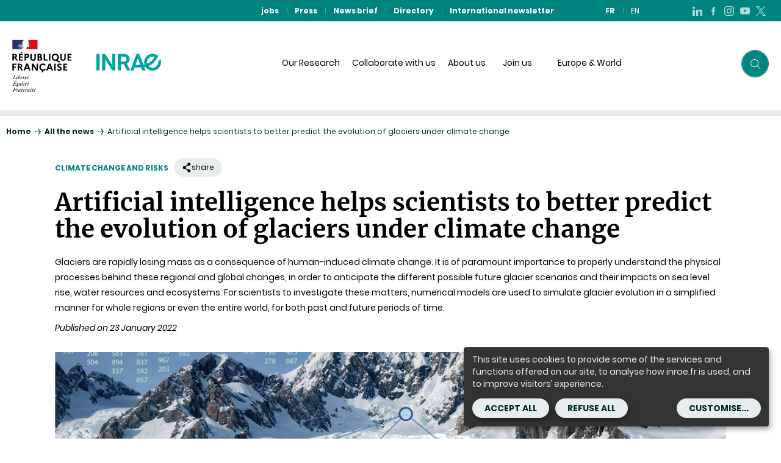

--- FILE ---
content_type: text/html; charset=UTF-8
request_url: https://www.inrae.fr/en/news/artificial-intelligence-helps-scientists-better-predict-evolution-glaciers-under-climate-change
body_size: 17443
content:

<!DOCTYPE html>
<html lang="en" dir="ltr" prefix="og: https://ogp.me/ns#">
<head>
  <meta charset="utf-8" />
<noscript><style>form.antibot * :not(.antibot-message) { display: none !important; }</style>
</noscript><meta name="description" content="Glaciers are rapidly losing mass as a consequence of human-induced climate change. It is of paramount importance to properly understand the physical processes behind these regional and global changes, in order to anticipate the different possible future glacier scenarios and their impacts on sea level rise, water resources and ecosystems. For scientists to investigate these matters, numerical models are used to simulate glacier evolution in a simplified manner for whole regions or even the entire world, for both past and future periods of time." />
<link rel="canonical" href="https://www.inrae.fr/en/news/artificial-intelligence-helps-scientists-better-predict-evolution-glaciers-under-climate-change" />
<meta property="og:site_name" content="INRAE Institutionnel" />
<meta property="og:type" content="Actualité" />
<meta property="og:url" content="https://www.inrae.fr/en/news/artificial-intelligence-helps-scientists-better-predict-evolution-glaciers-under-climate-change" />
<meta property="og:title" content="Artificial intelligence helps scientists to better predict the evolution of glaciers under climate change" />
<meta property="og:description" content="Glaciers are rapidly losing mass as a consequence of human-induced climate change. It is of paramount importance to properly understand the physical processes behind these regional and global changes, in order to anticipate the different possible future glacier scenarios and their impacts on sea level rise, water resources and ecosystems. For scientists to investigate these matters, numerical models are used to simulate glacier evolution in a simplified manner for whole regions or even the entire world, for both past and future periods of time." />
<meta property="og:image" content="https://www.inrae.fr/sites/default/files/png/glacier_ai_copy.png" />
<meta name="twitter:card" content="summary_large_image" />
<meta name="twitter:site" content="@INRAE_France" />
<meta name="twitter:description" content="Glaciers are rapidly losing mass as a consequence of human-induced climate change. It is of paramount importance to properly understand the physical processes behind these regional and global changes, in order to anticipate the different possible future glacier scenarios and their impacts on sea level rise, water resources and ecosystems. For scientists to investigate these matters, numerical models are used to simulate glacier evolution in a simplified manner for whole regions or even the entire world, for both past and future periods of time." />
<meta name="twitter:title" content="Artificial intelligence helps scientists to better predict the evolution of glaciers under climate change" />
<meta name="twitter:image" content="https://www.inrae.fr/sites/default/files/png/glacier_ai_copy.png" />
<meta name="Generator" content="Drupal 10 (https://www.drupal.org)" />
<meta name="MobileOptimized" content="width" />
<meta name="HandheldFriendly" content="true" />
<meta name="viewport" content="width=device-width, initial-scale=1, maximum-scale=2" />
<meta name="http-equiv" content="on" />
<link rel="icon" href="/themes/custom/inrae_socle/favicon.ico" type="image/vnd.microsoft.icon" />
<link rel="alternate" hreflang="fr" href="https://www.inrae.fr/actualites/lintelligence-artificielle-aide-scientifiques-mieux-prevoir-levolution-glaciers-face-au-changement-climatique" />
<link rel="alternate" hreflang="en" href="https://www.inrae.fr/en/news/artificial-intelligence-helps-scientists-better-predict-evolution-glaciers-under-climate-change" />
<link rel="alternate" hreflang="x-default" href="https://www.inrae.fr/actualites/lintelligence-artificielle-aide-scientifiques-mieux-prevoir-levolution-glaciers-face-au-changement-climatique" />
<link rel="shortcut icon" href="/themes/custom/inrae_socle/favicon.ico" type="image/x-icon" />

    <title>Artificial intelligence helps scientists to better predict the evolution of glaciers under climate change | INRAE</title>
    <link rel="stylesheet" media="all" href="/sites/default/files/css/css_FhpAaW3qUFYeOy-5QPQBwKFqwO0wfGrbeAwUgMY46ZU.css?delta=0&amp;language=en&amp;theme=inrae_socle&amp;include=eJxVjVEKgDAMxS403JHG21ZmpXajdaC390cRPxMCKd0oVpsDsmDDGVgNlCCtCyP-KAlng11P470IxQIhrfKXO1jDgKEZxurv4DPL1DGzsK9Ug19-0B4znG6u2Tfu" />
<link rel="stylesheet" media="all" href="https://assets.calendly.com/assets/external/widget.css" />
<link rel="stylesheet" media="all" href="/sites/default/files/css/css_0BPSzE1aHeRd0QcMdU0g1r4S-g0fS_cJ03kMwY-2Jmw.css?delta=2&amp;language=en&amp;theme=inrae_socle&amp;include=eJxVjVEKgDAMxS403JHG21ZmpXajdaC390cRPxMCKd0oVpsDsmDDGVgNlCCtCyP-KAlng11P470IxQIhrfKXO1jDgKEZxurv4DPL1DGzsK9Ug19-0B4znG6u2Tfu" />

    
</head>
<body class="not-logged-in path-node node--type-article">
    <div id="inrae-rgpd"></div>

  <a id="top" tabindex="-1"></a>
  <nav role="navigation" aria-label="Quick access link to content">
    <ul>
      <li>
        <a href="#main-content" class="visually-hidden focusable skip-link">Content</a>
      </li>
      <li>
        <a href="#search_input" class="visually-hidden focusable skip-link" onclick="getElementById('search_input').focus()">Research</a>
      </li>
      <li>
        <a href="#main-menu" class="visually-hidden focusable skip-link">Navigation</a>
      </li>
    </ul>
  </nav>

  
    <div class="dialog-off-canvas-main-canvas" data-off-canvas-main-canvas>
    
<script type="application/json" id="analytics">
  {"page":{"name":"Artificial_intelligence_helps_scientists_to_better_predict_the_evolution_of_glaciers_under_climate_change","level2":"2"},"customVars":{"site":{"1":"https:\/\/www.inrae.fr\/en\/news\/artificial-intelligence-helps-scientists-better-predict-evolution-glaciers-under-climate-change"}}}
</script>



  <header role="banner" data-headersticky>
    <div class="PreHeader">
      <div class="PreHeader-content">
        <div class="PreHeader-region">
          <div  id="top-header-menu">
  
    
      
                                                

<nav
  class="Nav Nav--upper"aria-label="Menu secondaire"role="navigation">
  <ul>
          <li>
        <a class="Nav-item"
           href="https://jobs.inrae.fr/en"

           
                              
           >

                      jobs
          
        </a>
      </li>
          <li>
        <a class="Nav-item"
           href="/en/press"

           
                              
           >

                      Press
          
        </a>
      </li>
          <li>
        <a class="Nav-item"
           href="https://www.inrae.fr/en/news-brief"

           
                              
           >

                      News brief
          
        </a>
      </li>
          <li>
        <a class="Nav-item"
           href="http://annuaire.inrae.fr"

           
                              
                       target="_blank"
                          aria-label="Directory (link.new_window)"
                       >

                      Directory
          
        </a>
      </li>
          <li>
        <a class="Nav-item"
           href="https://www.inrae.fr/en/europe-and-world/whats-new-inrae#Newsletter"

           
                              
                       target="_blank"
                          aria-label="International newsletter (link.new_window)"
                       >

                      International newsletter
          
        </a>
      </li>
      </ul>
</nav>


  </div>

        </div>
        <div class="PreHeader-region">
          
      
            <div class="Language">
  
<div
  class="Nav Nav--upper-lang">
  <ul>
          <li>
        <a class="Nav-item"
           href="/actualites/lintelligence-artificielle-aide-scientifiques-mieux-prevoir-levolution-glaciers-face-au-changement-climatique"

           
                      lang="fr"
                                rel="alternate"
                                hreflang="fr"
          
                       target="_self"
                       >

                      <abbr title="Français">
              fr
            </abbr>
          
        </a>
      </li>
          <li>
        <a class="Nav-item"
           href="/en/news/artificial-intelligence-helps-scientists-better-predict-evolution-glaciers-under-climate-change"

                       aria-current="true"
           
                      lang="en"
                                rel="alternate"
                                hreflang="en"
          
                       target="_self"
                       >

                      <abbr title="Anglais">
              en
            </abbr>
          
        </a>
      </li>
      </ul>
</div>

</div>

  


        </div>
        <div class="PreHeader-region">
          <div  id="social-network-menu">
  
    
      

                                  
                      
                                                                              <div class="SocialNav">

  
  <ul class="SocialNav-links">
          <li>
        <a class="SocialNav-item SocialNav-item--linkedin"
           href="https://www.linkedin.com/company/inrae"
                       target="_blank"
                          aria-label="LinkedIn (link.new_window)"
                       >

                      <span class="SocialNav-icon icon" aria-hidden="true">
              <svg viewBox="0 0 512 512" xmlns="http://www.w3.org/2000/svg">
<path d="M409.4 511.36V317.2s-5.76-51.94-56-51.94c-50.23 0-59.41 49.38-59.41 49.38v196.72h-103.5l1.68-320.72H292.3l-.82 40.31s20.88-52.69 99.54-52.69c78.62 0 114.25 45.2 120.87 129.7v203.4H409.4zM63.54 145.08C27.98 145.08-.9 119.64-.9 88.2s28.87-56.93 64.44-56.93 64.43 25.5 64.43 56.93-28.87 56.88-64.43 56.88zm63.87 366.65H.17V191.45l127.25-.81v321.1z"/>
</svg>

            </span>
            <span class="hidden">LinkedIn</span>
                  </a>
      </li>
          <li>
        <a class="SocialNav-item SocialNav-item--facebook"
           href="https://www.facebook.com/Inrae.France/"
                       target="_blank"
                          aria-label="Facebook (link.new_window)"
                       >

                      <span class="SocialNav-icon icon" aria-hidden="true">
              <svg viewBox="0 0 57 57" xmlns="http://www.w3.org/2000/svg">
  <path d="M40.43 21.739h-7.645v-5.014c0-1.883 1.248-2.322 2.127-2.322h5.395V6.125l-7.43-.029c-8.248 0-10.125 6.174-10.125 10.125v5.518h-4.77v8.53h4.77v24.137h10.033V30.269h6.77l.875-8.53z"/>
</svg>
            </span>
            <span class="hidden">Facebook</span>
                  </a>
      </li>
          <li>
        <a class="SocialNav-item SocialNav-item--instagram"
           href="https://www.instagram.com/INRAE/"
                       target="_blank"
                          aria-label="Instagram (link.new_window)"
                       >

                      <span class="SocialNav-icon icon" aria-hidden="true">
              <svg viewBox="0 0 15 15" xmlns="http://www.w3.org/2000/svg">
  <path d="M7.5 0c2.037 0 2.292.009 3.092.045.799.037 1.344.163 1.82.349.494.191.912.448 1.33.865.416.417.673.835.864 1.328.186.477.312 1.022.349 1.82.036.8.045 1.056.045 3.093s-.009 2.292-.045 3.092c-.037.799-.163 1.344-.349 1.82a3.677 3.677 0 0 1-.865 1.33 3.677 3.677 0 0 1-1.328.864c-.477.186-1.022.312-1.82.349-.8.036-1.056.045-3.093.045s-2.292-.009-3.092-.045c-.799-.037-1.344-.163-1.82-.349a3.677 3.677 0 0 1-1.33-.865 3.676 3.676 0 0 1-.864-1.328c-.186-.477-.312-1.022-.349-1.82C.01 9.792 0 9.536 0 7.5s.009-2.292.045-3.092c.037-.799.163-1.344.349-1.82.191-.494.448-.912.865-1.33A3.676 3.676 0 0 1 2.587.395C3.064.208 3.61.082 4.407.045 5.208.01 5.464 0 7.5 0zm0 1.351c-2.003 0-2.24.008-3.03.044-.732.033-1.129.156-1.393.258-.35.136-.6.299-.863.561a2.323 2.323 0 0 0-.56.863c-.103.264-.226.661-.259 1.392-.036.791-.044 1.028-.044 3.031s.008 2.24.044 3.03c.033.732.156 1.129.258 1.393.136.35.299.6.561.863.263.262.513.425.863.56.264.103.661.226 1.392.259.791.036 1.028.044 3.031.044s2.24-.008 3.03-.044c.732-.033 1.129-.156 1.393-.258.35-.136.6-.299.863-.561.262-.263.425-.513.56-.863.103-.264.226-.661.259-1.392.036-.791.044-1.028.044-3.031s-.008-2.24-.044-3.03c-.033-.732-.156-1.129-.258-1.393-.136-.35-.299-.6-.561-.863a2.323 2.323 0 0 0-.863-.56c-.264-.103-.661-.226-1.392-.259-.791-.036-1.028-.044-3.031-.044zm0 2.298a3.851 3.851 0 1 1 0 7.702 3.851 3.851 0 0 1 0-7.702zM7.5 10a2.5 2.5 0 1 0 0-5 2.5 2.5 0 0 0 0 5zm4.904-6.504a.9.9 0 1 1-1.8 0 .9.9 0 0 1 1.8 0z"/>
</svg>

            </span>
            <span class="hidden">Instagram</span>
                  </a>
      </li>
          <li>
        <a class="SocialNav-item SocialNav-item--youtube"
           href="https://www.youtube.com/channel/UCQxx5pTHLCoxjrr6VhLznRw"
                       target="_blank"
                          aria-label="YouTube (link.new_window)"
                       >

                      <span class="SocialNav-icon icon" aria-hidden="true">
              <svg viewBox="0 0 15 11" xmlns="http://www.w3.org/2000/svg">
  <path d="M5.951 7.333v-4.28L10.004 5.2 5.95 7.333zm8.899-5.022s-.147-1.05-.596-1.512c-.57-.607-1.21-.61-1.503-.645C10.65 0 7.503 0 7.503 0h-.006S4.348 0 2.249.154C1.956.19 1.317.192.746.8.296 1.262.15 2.311.15 2.311S0 3.544 0 4.777v1.155c0 1.233.15 2.466.15 2.466s.146 1.05.596 1.512c.57.607 1.32.588 1.654.651 1.2.117 5.1.153 5.1.153s3.152-.004 5.25-.159c.294-.035.933-.038 1.504-.645.45-.462.596-1.512.596-1.512S15 7.165 15 5.932V4.777c0-1.233-.15-2.466-.15-2.466z" />
</svg>
            </span>
            <span class="hidden">YouTube</span>
                  </a>
      </li>
          <li>
        <a class="SocialNav-item SocialNav-item--x"
           href="https://twitter.com/INRAE_Intl"
                       target="_blank"
                          aria-label="X (link.new_window)"
                       >

                      <span class="SocialNav-icon icon" aria-hidden="true">
              <?xml version="1.0" encoding="utf-8"?>
<!-- Generator: Adobe Illustrator 28.2.0, SVG Export Plug-In . SVG Version: 6.00 Build 0)  -->
<svg version="1.1" id="Calque_1" xmlns="http://www.w3.org/2000/svg" xmlns:xlink="http://www.w3.org/1999/xlink" x="0px" y="0px"
	 viewBox="0 0 300 300.3" style="enable-background:new 0 0 300 300.3;" xml:space="preserve">
<style type="text/css">
	.st0{fill:#FFFFFF;}
</style>
<path class="st0" d="M178.6,127.2L290.3,0h-26.5l-97,110.4L89.3,0H0l117.1,166.9L0,300.2h26.5l102.4-116.6l81.8,116.6H300 M36,19.5
	h40.7l187.1,262.1h-40.7"/>
</svg>

            </span>
            <span class="hidden">X</span>
                  </a>
      </li>
      </ul>
</div>



  </div>

        </div>
      </div>
    </div>
    <div class="Header">
      <div class="Header-content">
        <div class="Header-region">
          
  
      <a class="Logo" href="/en">
      <img class="Logo-etat"
           src="/themes/custom/inrae_socle/public/images/etat_logo.svg"
           alt="République française"
           width="138"
           height="146"/>
      <img class="Logo-site" src="/themes/custom/inrae_socle/logo.svg" alt="INRAE - Home"/>
    </a>
  



        </div>
        <div class="Header-region rwd--onlyDesktop">
          <div  id="main-menu">
  
    
      
  
              
        
              
        
              
                                                        
                                                                                                                                    
                  
                                        
                                                                                  
                                                              
                                                                                                              
                  
                                        
                                                                                  
                                                              
                                                                                                              
                  
                                        
                                                                                  
                                                              
                                                                                                                                                                                      
                                                  
            
                                                              
                                                                                                                                    
                  
                                        
                                                                                  
                                                              
                                                                                                              
                  
                                        
                                                                                  
                                                              
                                                                                                              
                  
                                        
                                                                                  
                                                              
                                                                                                                                                                                      
                                                  
            
                                                                                      
                                    
                                                        
                                                                                                                                    
                  
                                        
                                                                                  
                                                              
                                                                                                              
                  
                                        
                                                                                  
                                                              
                                                                                                              
                  
                                        
                                                                                  
                                                              
                                                                                                                                                                                      
                                                  
            
                                                              
                                                                                                                                    
                  
                                        
                                                                                  
                                                              
                                                                                                              
                  
                                        
                                                                                  
                                                              
                                                                                                              
                  
                                        
                                                                                  
                                                              
                                                                                                                                                                                      
                                                  
            
                                                                                      
                                                  
                                                        
                                                                                                                                    
                  
                                        
                                                                                  
                                                              
                                                                                                              
                  
                                        
                                                                                  
                                                              
                                                                                                                                                                                      
                                                  
            
                                                              
                                                                                                                                    
                  
                                        
                                                                                  
                                                              
                                                                                                              
                  
                                        
                                                                                  
                                                              
                                                                                                              
                  
                                        
                                                                                  
                                                              
                                                                                                                                                                                      
                                                  
            
                                                                                      
                                                  
                                                        
                                                                                                                                    
                  
                                        
                                                                                  
                                                              
                                                                                                              
                  
                                        
                                                                                  
                                                              
                                                                                                              
                  
                                        
                                                                                  
                                                              
                                                                                                                                                                                      
                                                  
            
                                                              
                                                                                                                                    
                  
                                        
                                                                                  
                                                              
                                                                                                              
                  
                                        
                                                                                  
                                                              
                                                                                                              
                  
                                        
                                                                                  
                                                              
                                                                                                                                                                                      
                                                  
            
                                                                                      
                                                  
                                                        
                                                                                                                                    
                  
                                        
                                                                                  
                                                              
                                                                                                              
                  
                                        
                                                                                  
                                                              
                                                                                                              
                  
                                        
                                                                                  
                                                              
                                                                                                                                                                                      
                                                  
            
                                                              
                                                                                                                                    
                  
                                        
                                                                                  
                                                              
                                                                                                              
                  
                                        
                                                                                  
                                                              
                                                                                                              
                  
                                        
                                                                                  
                                                              
                                                                                                                                                                                      
                                                  
            
                                                                                      
                                          

<nav role="navigation" class="BonApp" aria-label="Menu principal" data-nav>

  <div class="BonApp-main">
    <ul class="BonApp-mainList">
                      <li data-navitem>
          <span class="BonApp-item" id="menu_label1"
              data-level="1">
            Our Research
          </span>
                      <button class="BonApp-accessBtn" aria-controls="menu1">
                <svg class="icon icon-triangle" aria-hidden="true" focusable="false" width="20" height="20"><use xlink:href="/themes/custom/inrae_socle/public/dist/main.svg?h=f01ee489b83e12cd#icon-triangle"></use><g></g></svg>
              <span class="hidden">open Our Research</span>
            </button>
                  </li>
                      <li data-navitem>
          <a class="BonApp-item" id="menu_label2"
              data-level="1" href="/en/collaborate">
            Collaborate with us
          </a>
                      <button class="BonApp-accessBtn" aria-controls="menu2">
                <svg class="icon icon-triangle" aria-hidden="true" focusable="false" width="20" height="20"><use xlink:href="/themes/custom/inrae_socle/public/dist/main.svg?h=f01ee489b83e12cd#icon-triangle"></use><g></g></svg>
              <span class="hidden">open Collaborate with us</span>
            </button>
                  </li>
                      <li data-navitem>
          <a class="BonApp-item" id="menu_label3"
              data-level="1" href="/en/about-us">
            About us
          </a>
                      <button class="BonApp-accessBtn" aria-controls="menu3">
                <svg class="icon icon-triangle" aria-hidden="true" focusable="false" width="20" height="20"><use xlink:href="/themes/custom/inrae_socle/public/dist/main.svg?h=f01ee489b83e12cd#icon-triangle"></use><g></g></svg>
              <span class="hidden">open About us</span>
            </button>
                  </li>
                      <li data-navitem>
          <a class="BonApp-item" id="menu_label4"
              data-level="1" href="/en/join-us">
            Join us
          </a>
                      <button class="BonApp-accessBtn" aria-controls="menu4">
                <svg class="icon icon-triangle" aria-hidden="true" focusable="false" width="20" height="20"><use xlink:href="/themes/custom/inrae_socle/public/dist/main.svg?h=f01ee489b83e12cd#icon-triangle"></use><g></g></svg>
              <span class="hidden">open Join us</span>
            </button>
                  </li>
                      <li data-navitem>
          <a class="BonApp-item" id="menu_label5"
              data-level="1" href="/en/europe-and-world">
            Europe &amp; World
          </a>
                      <button class="BonApp-accessBtn" aria-controls="menu5">
                <svg class="icon icon-triangle" aria-hidden="true" focusable="false" width="20" height="20"><use xlink:href="/themes/custom/inrae_socle/public/dist/main.svg?h=f01ee489b83e12cd#icon-triangle"></use><g></g></svg>
              <span class="hidden">open Europe &amp; World</span>
            </button>
                  </li>
          </ul>
    <span class="BonApp-magicLine" data-navmagicline style="width: 0; left: 0"></span>
  </div>

  <div class="BonApp-bigNav" data-subnavcontainer>
    <div class="BonApp-sections">
              
                  <div class="BonApp-section" id="menu1" aria-labelledby="menu_label1" data-navlevel2>

            <div class="BonApp-sectionCol1">
              <ul>
                                                    <li data-navsubitem>
                    <span data-level="2"  class="BonApp-level2" id="submenu_label1_1">
                      Fields of research
                    </span>
                                          <button class="BonApp-accessBtn" aria-controls="submenu1_1">
                          <svg class="icon icon-triangle" aria-hidden="true" focusable="false" width="20" height="20"><use xlink:href="/themes/custom/inrae_socle/public/dist/main.svg?h=f01ee489b83e12cd#icon-triangle"></use><g></g></svg>
                        <span class="hidden">open Fields of research</span>
                      </button>
                                      </li>
                                                    <li data-navsubitem>
                    <span data-level="2"  class="BonApp-level2" id="submenu_label1_2">
                      Deciphering challenges
                    </span>
                                          <button class="BonApp-accessBtn" aria-controls="submenu1_2">
                          <svg class="icon icon-triangle" aria-hidden="true" focusable="false" width="20" height="20"><use xlink:href="/themes/custom/inrae_socle/public/dist/main.svg?h=f01ee489b83e12cd#icon-triangle"></use><g></g></svg>
                        <span class="hidden">open Deciphering challenges</span>
                      </button>
                                      </li>
                              </ul>
            </div>

            <div class="BonApp-sectionCol2">
                              <div class="BonApp-level3" id="submenu1_1" aria-labelledby="menu_label1 submenu_label1_1" data-navlevel3>
                                      <div class="BonApp-text RichText">
                      
                    </div>
                                                        <ul class="BonApp-cards">
                                              <li class="BonApp-card ">
                                                    <a  data-level="3" class="BonApp-cardLink" href="/en/learn-understand#anchor1_1">
                            <span class="BonApp-cardMedia">
                                                              <span class="BonApp-cardImage" style="background-image: url('/sites/default/files/styles/vignette/public/jpg/7.jpg?itok=Gunw28V_');"></span>
                                                          </span>
                            <span class="BonApp-cardTitle">
                              6 research topics
                            </span>
                          </a>
                        </li>
                                              <li class="BonApp-card ">
                                                    <a  data-level="3" class="BonApp-cardLink" href="/en/divisions">
                            <span class="BonApp-cardMedia">
                                                              <span class="BonApp-cardImage" style="background-image: url('/sites/default/files/styles/vignette/public/png/SCIENTIST-DIVISIONS.png?itok=t_CoF1Ph');"></span>
                                                          </span>
                            <span class="BonApp-cardTitle">
                              14 divisions
                            </span>
                          </a>
                        </li>
                                              <li class="BonApp-card ">
                                                    <a  data-level="3" class="BonApp-cardLink" href="/en/about-us/metaprogrammes">
                            <span class="BonApp-cardMedia">
                                                              <span class="BonApp-cardImage" style="background-image: url('/sites/default/files/styles/vignette/public/jpg/MP_BonApp.jpg?itok=9y7UNB6e');"></span>
                                                          </span>
                            <span class="BonApp-cardTitle">
                              Interdisciplinarity
                            </span>
                          </a>
                        </li>
                                          </ul>
                                  </div>
                              <div class="BonApp-level3" id="submenu1_2" aria-labelledby="menu_label1 submenu_label1_2" data-navlevel3>
                                      <div class="BonApp-text RichText">
                      
                    </div>
                                                        <ul class="BonApp-cards">
                                              <li class="BonApp-card ">
                                                    <a  data-level="3" class="BonApp-cardLink" href="/en/news?inrae_prod_created_date_desc%5BrefinementList%5D%5Bfield_system_tags_name%5D%5B0%5D=advanced%20study&amp;inrae_prod_created_date_desc%5BrefinementList%5D%5Bfield_system_tags_name%5D%5B1%5D=foresight&amp;inrae_prod_created_date_desc%5BrefinementList%5D%5Bfield_system_tags_name%5D%5B2%5D=collective%20expertise">
                            <span class="BonApp-cardMedia">
                                                              <span class="BonApp-cardImage" style="background-image: url('/sites/default/files/styles/vignette/public/jpg/Expertise%20and%20Public%20policy%20%5BSynthesis%5D.jpg?itok=hEndtc0O');"></span>
                                                          </span>
                            <span class="BonApp-cardTitle">
                              Expertise and Public policy [Synthesis]
                            </span>
                          </a>
                        </li>
                                              <li class="BonApp-card ">
                                                    <a  data-level="3" class="BonApp-cardLink" href="https://www.inrae.fr/en/news?inrae_prod_created_date_desc%5BrefinementList%5D%5Blabel_content_type%5D%5B0%5D=Report">
                            <span class="BonApp-cardMedia">
                                                              <span class="BonApp-cardImage" style="background-image: url('/sites/default/files/styles/vignette/public/jpg/Analysis%20and%20solutions.jpg?itok=IeJqc-_M');"></span>
                                                          </span>
                            <span class="BonApp-cardTitle">
                              Analysis and solutions [Dossier]
                            </span>
                          </a>
                        </li>
                                              <li class="BonApp-card ">
                                                    <a  data-level="3" class="BonApp-cardLink" href="https://www.inrae.fr/sites/default/files/jpg/World%20glacier%20area%20evolution%20[VA].jpg">
                            <span class="BonApp-cardMedia">
                                                              <span class="BonApp-cardImage" style="background-image: url('/sites/default/files/styles/vignette/public/jpg/GLACIER%20%28540x360%29.jpg?itok=dlC-eoYz');"></span>
                                                          </span>
                            <span class="BonApp-cardTitle">
                              A glimpse into science [Infographic]
                            </span>
                          </a>
                        </li>
                                          </ul>
                                  </div>
                          </div>

          </div>
        
              
                  <div class="BonApp-section" id="menu2" aria-labelledby="menu_label2" data-navlevel2>

            <div class="BonApp-sectionCol1">
              <ul>
                                                    <li data-navsubitem>
                    <span data-level="2"  class="BonApp-level2" id="submenu_label2_1">
                      Partnerships with Europe &amp; the world
                    </span>
                                          <button class="BonApp-accessBtn" aria-controls="submenu2_1">
                          <svg class="icon icon-triangle" aria-hidden="true" focusable="false" width="20" height="20"><use xlink:href="/themes/custom/inrae_socle/public/dist/main.svg?h=f01ee489b83e12cd#icon-triangle"></use><g></g></svg>
                        <span class="hidden">open Partnerships with Europe &amp; the world</span>
                      </button>
                                      </li>
                                                    <li data-navsubitem>
                    <span data-level="2"  class="BonApp-level2" id="submenu_label2_2">
                      Science and society 
                    </span>
                                          <button class="BonApp-accessBtn" aria-controls="submenu2_2">
                          <svg class="icon icon-triangle" aria-hidden="true" focusable="false" width="20" height="20"><use xlink:href="/themes/custom/inrae_socle/public/dist/main.svg?h=f01ee489b83e12cd#icon-triangle"></use><g></g></svg>
                        <span class="hidden">open Science and society </span>
                      </button>
                                      </li>
                              </ul>
            </div>

            <div class="BonApp-sectionCol2">
                              <div class="BonApp-level3" id="submenu2_1" aria-labelledby="menu_label2 submenu_label2_1" data-navlevel3>
                                      <div class="BonApp-text RichText">
                      
                    </div>
                                                        <ul class="BonApp-cards">
                                              <li class="BonApp-card ">
                                                    <a  data-level="3" class="BonApp-cardLink" href="/en/international#anchor1_4">
                            <span class="BonApp-cardMedia">
                                                              <span class="BonApp-cardImage" style="background-image: url('/sites/default/files/styles/vignette/public/jpg/Bloc-International_0.jpg?itok=IVuwJPgn');"></span>
                                                          </span>
                            <span class="BonApp-cardTitle">
                              International
                            </span>
                          </a>
                        </li>
                                              <li class="BonApp-card ">
                                                    <a  data-level="3" class="BonApp-cardLink" href="/en/europe-and-world/europe">
                            <span class="BonApp-cardMedia">
                                                              <span class="BonApp-cardImage" style="background-image: url('/sites/default/files/styles/vignette/public/jpg/EUROPE%20%28540X360%29.jpg?itok=0lq8Gy5k');"></span>
                                                          </span>
                            <span class="BonApp-cardTitle">
                              Europe
                            </span>
                          </a>
                        </li>
                                              <li class="BonApp-card ">
                                                    <a  data-level="3" class="BonApp-cardLink" href="/en/europe-and-world/research-infrastructures-open-access-support-networks">
                            <span class="BonApp-cardMedia">
                                                              <span class="BonApp-cardImage" style="background-image: url('/sites/default/files/styles/vignette/public/jpg/Open%20research%20infrastructure.jpg?itok=YGpMWukP');"></span>
                                                          </span>
                            <span class="BonApp-cardTitle">
                              Open research infrastructure
                            </span>
                          </a>
                        </li>
                                          </ul>
                                  </div>
                              <div class="BonApp-level3" id="submenu2_2" aria-labelledby="menu_label2 submenu_label2_2" data-navlevel3>
                                      <div class="BonApp-text RichText">
                      
                    </div>
                                                        <ul class="BonApp-cards">
                                              <li class="BonApp-card ">
                                                    <a  data-level="3" class="BonApp-cardLink" href="/en/collaborate/expertise-and-support-public-policies">
                            <span class="BonApp-cardMedia">
                                                              <span class="BonApp-cardImage" style="background-image: url('/sites/default/files/styles/vignette/public/jpg/Stokholm.jpg?itok=pLZxibE4');"></span>
                                                          </span>
                            <span class="BonApp-cardTitle">
                              Expertise &amp; public policy support
                            </span>
                          </a>
                        </li>
                                              <li class="BonApp-card ">
                                                    <a  data-level="3" class="BonApp-cardLink" href="/en/about-us/inrae2030/science-innovation-and-expertise">
                            <span class="BonApp-cardMedia">
                                                              <span class="BonApp-cardImage" style="background-image: url('/sites/default/files/styles/vignette/public/jpg/innovation.jpg?itok=-l--s7Us');"></span>
                                                          </span>
                            <span class="BonApp-cardTitle">
                              Innovation
                            </span>
                          </a>
                        </li>
                                              <li class="BonApp-card ">
                                                    <a  data-level="3" class="BonApp-cardLink" href="/en/inrae-committed-open-science">
                            <span class="BonApp-cardMedia">
                                                              <span class="BonApp-cardImage" style="background-image: url('/sites/default/files/styles/vignette/public/png/Open%20science.png?itok=vA3OAZuM');"></span>
                                                          </span>
                            <span class="BonApp-cardTitle">
                              Open science
                            </span>
                          </a>
                        </li>
                                          </ul>
                                  </div>
                          </div>

          </div>
        
              
                  <div class="BonApp-section" id="menu3" aria-labelledby="menu_label3" data-navlevel2>

            <div class="BonApp-sectionCol1">
              <ul>
                                                    <li data-navsubitem>
                    <span data-level="2"  class="BonApp-level2" id="submenu_label3_1">
                      Our missions
                    </span>
                                          <button class="BonApp-accessBtn" aria-controls="submenu3_1">
                          <svg class="icon icon-triangle" aria-hidden="true" focusable="false" width="20" height="20"><use xlink:href="/themes/custom/inrae_socle/public/dist/main.svg?h=f01ee489b83e12cd#icon-triangle"></use><g></g></svg>
                        <span class="hidden">open Our missions</span>
                      </button>
                                      </li>
                                                    <li data-navsubitem>
                    <span data-level="2"  class="BonApp-level2" id="submenu_label3_2">
                      Our principles
                    </span>
                                          <button class="BonApp-accessBtn" aria-controls="submenu3_2">
                          <svg class="icon icon-triangle" aria-hidden="true" focusable="false" width="20" height="20"><use xlink:href="/themes/custom/inrae_socle/public/dist/main.svg?h=f01ee489b83e12cd#icon-triangle"></use><g></g></svg>
                        <span class="hidden">open Our principles</span>
                      </button>
                                      </li>
                              </ul>
            </div>

            <div class="BonApp-sectionCol2">
                              <div class="BonApp-level3" id="submenu3_1" aria-labelledby="menu_label3 submenu_label3_1" data-navlevel3>
                                      <div class="BonApp-text RichText">
                      
                    </div>
                                                        <ul class="BonApp-cards">
                                              <li class="BonApp-card ">
                                                    <a  data-level="3" class="BonApp-cardLink" href="/en/about-us/organisation">
                            <span class="BonApp-cardMedia">
                                                              <span class="BonApp-cardImage" style="background-image: url('/sites/default/files/styles/vignette/public/jpg/organisation_0.jpg?itok=UYXomwmg');"></span>
                                                          </span>
                            <span class="BonApp-cardTitle">
                              Organisation
                            </span>
                          </a>
                        </li>
                                              <li class="BonApp-card ">
                                                    <a  data-level="3" class="BonApp-cardLink" href="https://www.inrae.fr/en/about-us#anchor1_1">
                            <span class="BonApp-cardMedia">
                                                              <span class="BonApp-cardImage" style="background-image: url('/sites/default/files/styles/vignette/public/jpg/Plaquette_GB.jpg?itok=tLyCR2lT');"></span>
                                                          </span>
                            <span class="BonApp-cardTitle">
                              Leaflet
                            </span>
                          </a>
                        </li>
                                          </ul>
                                  </div>
                              <div class="BonApp-level3" id="submenu3_2" aria-labelledby="menu_label3 submenu_label3_2" data-navlevel3>
                                      <div class="BonApp-text RichText">
                      
                    </div>
                                                        <ul class="BonApp-cards">
                                              <li class="BonApp-card ">
                                                    <a  data-level="3" class="BonApp-cardLink" href="/en/about-us/engaged-institute">
                            <span class="BonApp-cardMedia">
                                                              <span class="BonApp-cardImage" style="background-image: url('/sites/default/files/styles/vignette/public/jpg/principes_BonApp.jpg?itok=Z6pzHinl');"></span>
                                                          </span>
                            <span class="BonApp-cardTitle">
                              An engaged institute
                            </span>
                          </a>
                        </li>
                                              <li class="BonApp-card ">
                                                    <a  data-level="3" class="BonApp-cardLink" href="/en/corporate-social-responsibility-inrae">
                            <span class="BonApp-cardMedia">
                                                              <span class="BonApp-cardImage" style="background-image: url('/sites/default/files/styles/vignette/public/jpg/Logo-CSR%5BTransparent%5D.jpg?itok=WpizNsyn');"></span>
                                                          </span>
                            <span class="BonApp-cardTitle">
                              Corporate social responsability
                            </span>
                          </a>
                        </li>
                                              <li class="BonApp-card ">
                                                    <a  data-level="3" class="BonApp-cardLink" href="/en/ethics-scientific-integrity-and-code-conduct-research-projects">
                            <span class="BonApp-cardMedia">
                                                              <span class="BonApp-cardImage" style="background-image: url('/sites/default/files/styles/vignette/public/jpg/deonto_integrite_BonApp.jpg?itok=mjA9rYfm');"></span>
                                                          </span>
                            <span class="BonApp-cardTitle">
                              Ethics, Scientific Integrity and Code of Conduct
                            </span>
                          </a>
                        </li>
                                          </ul>
                                  </div>
                          </div>

          </div>
        
              
                  <div class="BonApp-section" id="menu4" aria-labelledby="menu_label4" data-navlevel2>

            <div class="BonApp-sectionCol1">
              <ul>
                                                    <li data-navsubitem>
                    <span data-level="2"  class="BonApp-level2" id="submenu_label4_1">
                      Careers and Jobs
                    </span>
                                          <button class="BonApp-accessBtn" aria-controls="submenu4_1">
                          <svg class="icon icon-triangle" aria-hidden="true" focusable="false" width="20" height="20"><use xlink:href="/themes/custom/inrae_socle/public/dist/main.svg?h=f01ee489b83e12cd#icon-triangle"></use><g></g></svg>
                        <span class="hidden">open Careers and Jobs</span>
                      </button>
                                      </li>
                                                    <li data-navsubitem>
                    <span data-level="2"  class="BonApp-level2" id="submenu_label4_2">
                      An inclusive community
                    </span>
                                          <button class="BonApp-accessBtn" aria-controls="submenu4_2">
                          <svg class="icon icon-triangle" aria-hidden="true" focusable="false" width="20" height="20"><use xlink:href="/themes/custom/inrae_socle/public/dist/main.svg?h=f01ee489b83e12cd#icon-triangle"></use><g></g></svg>
                        <span class="hidden">open An inclusive community</span>
                      </button>
                                      </li>
                              </ul>
            </div>

            <div class="BonApp-sectionCol2">
                              <div class="BonApp-level3" id="submenu4_1" aria-labelledby="menu_label4 submenu_label4_1" data-navlevel3>
                                      <div class="BonApp-text RichText">
                      
                    </div>
                                                        <ul class="BonApp-cards">
                                              <li class="BonApp-card ">
                                                    <a  data-level="3" class="BonApp-cardLink" href="https://jobs.inrae.fr/en"                              target="_blank" aria-label="Find job offers (link.new_window)"                            >
                            <span class="BonApp-cardMedia">
                                                              <span class="BonApp-cardImage" style="background-image: url('/sites/default/files/styles/vignette/public/jpg/Nousrejoindre_bonap.jpg?itok=ZDK9Kb8J');"></span>
                                                          </span>
                            <span class="BonApp-cardTitle">
                              Find job offers
                            </span>
                          </a>
                        </li>
                                              <li class="BonApp-card ">
                                                    <a  data-level="3" class="BonApp-cardLink" href="https://jobs.inrae.fr/en/news/create-your-job-alert-less-minute"                              target="_blank" aria-label="Create your job alert (link.new_window)"                            >
                            <span class="BonApp-cardMedia">
                                                              <span class="BonApp-cardImage" style="background-image: url('/sites/default/files/styles/vignette/public/jpeg/AdobeStock_272394375-iiierlok_xolms-alerte%20emploi.jpeg?itok=JtLlzVF_');"></span>
                                                          </span>
                            <span class="BonApp-cardTitle">
                              Create your job alert
                            </span>
                          </a>
                        </li>
                                              <li class="BonApp-card ">
                                                    <a  data-level="3" class="BonApp-cardLink" href="/en/europe-and-world/international-scientists">
                            <span class="BonApp-cardMedia">
                                                              <span class="BonApp-cardImage" style="background-image: url('/sites/default/files/styles/vignette/public/jpg/Bloc-InternationalScientists.jpg?itok=CZ5uXrkO');"></span>
                                                          </span>
                            <span class="BonApp-cardTitle">
                              Welcome guide for international scientists
                            </span>
                          </a>
                        </li>
                                          </ul>
                                  </div>
                              <div class="BonApp-level3" id="submenu4_2" aria-labelledby="menu_label4 submenu_label4_2" data-navlevel3>
                                      <div class="BonApp-text RichText">
                      
                    </div>
                                                        <ul class="BonApp-cards">
                                              <li class="BonApp-card ">
                                                    <a  data-level="3" class="BonApp-cardLink" href="https://www.inrae.fr/en/news?inrae_prod_created_date_desc%5BrefinementList%5D%5Blabel_content_type%5D%5B0%5D=Portrait">
                            <span class="BonApp-cardMedia">
                                                              <span class="BonApp-cardImage" style="background-image: url('/sites/default/files/styles/vignette/public/jpg/5150-0216.jpg?itok=iH2AwiFJ');"></span>
                                                          </span>
                            <span class="BonApp-cardTitle">
                              Meet our staff
                            </span>
                          </a>
                        </li>
                                              <li class="BonApp-card ">
                                                    <a  data-level="3" class="BonApp-cardLink" href="/en/news/diversity-and-equality-workplace-ongoing-commitment">
                            <span class="BonApp-cardMedia">
                                                              <span class="BonApp-cardImage" style="background-image: url('/sites/default/files/styles/vignette/public/jpg/Egalite_diversit%C3%A9.jpg?itok=a-r9zJHv');"></span>
                                                          </span>
                            <span class="BonApp-cardTitle">
                              Equality and diversity
                            </span>
                          </a>
                        </li>
                                              <li class="BonApp-card ">
                                                    <a  data-level="3" class="BonApp-cardLink" href="https://jobs.inrae.fr/en/news/hr-excellence-research">
                            <span class="BonApp-cardMedia">
                                                              <span class="BonApp-cardImage" style="background-image: url('/sites/default/files/styles/vignette/public/jpg/HR.jpg?itok=j9nv6UpG');"></span>
                                                          </span>
                            <span class="BonApp-cardTitle">
                              HR Excellence in research
                            </span>
                          </a>
                        </li>
                                          </ul>
                                  </div>
                          </div>

          </div>
        
              
                  <div class="BonApp-section" id="menu5" aria-labelledby="menu_label5" data-navlevel2>

            <div class="BonApp-sectionCol1">
              <ul>
                                                    <li data-navsubitem>
                    <span data-level="2"  class="BonApp-level2" id="submenu_label5_1">
                      Building partnership research
                    </span>
                                          <button class="BonApp-accessBtn" aria-controls="submenu5_1">
                          <svg class="icon icon-triangle" aria-hidden="true" focusable="false" width="20" height="20"><use xlink:href="/themes/custom/inrae_socle/public/dist/main.svg?h=f01ee489b83e12cd#icon-triangle"></use><g></g></svg>
                        <span class="hidden">open Building partnership research</span>
                      </button>
                                      </li>
                                                    <li data-navsubitem>
                    <span data-level="2"  class="BonApp-level2" id="submenu_label5_2">
                      Scientific excellence
                    </span>
                                          <button class="BonApp-accessBtn" aria-controls="submenu5_2">
                          <svg class="icon icon-triangle" aria-hidden="true" focusable="false" width="20" height="20"><use xlink:href="/themes/custom/inrae_socle/public/dist/main.svg?h=f01ee489b83e12cd#icon-triangle"></use><g></g></svg>
                        <span class="hidden">open Scientific excellence</span>
                      </button>
                                      </li>
                              </ul>
            </div>

            <div class="BonApp-sectionCol2">
                              <div class="BonApp-level3" id="submenu5_1" aria-labelledby="menu_label5 submenu_label5_1" data-navlevel3>
                                      <div class="BonApp-text RichText">
                      
                    </div>
                                                        <ul class="BonApp-cards">
                                              <li class="BonApp-card ">
                                                    <a  data-level="3" class="BonApp-cardLink" href="https://www.inrae.fr/en/europe-and-world/europe">
                            <span class="BonApp-cardMedia">
                                                              <span class="BonApp-cardImage" style="background-image: url('/sites/default/files/styles/vignette/public/jpg/EUROPE%20%28540X360%29.jpg?itok=0lq8Gy5k');"></span>
                                                          </span>
                            <span class="BonApp-cardTitle">
                              With Europe
                            </span>
                          </a>
                        </li>
                                              <li class="BonApp-card ">
                                                    <a  data-level="3" class="BonApp-cardLink" href="https://www.inrae.fr/en/international">
                            <span class="BonApp-cardMedia">
                                                              <span class="BonApp-cardImage" style="background-image: url('/sites/default/files/styles/vignette/public/jpg/Bloc-International_0.jpg?itok=IVuwJPgn');"></span>
                                                          </span>
                            <span class="BonApp-cardTitle">
                              With the world
                            </span>
                          </a>
                        </li>
                                              <li class="BonApp-card ">
                                                    <a  data-level="3" class="BonApp-cardLink" href="/en/europe-and-world/whats-new-inrae">
                            <span class="BonApp-cardMedia">
                                                              <span class="BonApp-cardImage" style="background-image: url('/sites/default/files/styles/vignette/public/jpg/international%20newsletter.jpg?itok=ksNXdKMv');"></span>
                                                          </span>
                            <span class="BonApp-cardTitle">
                              International newsletter
                            </span>
                          </a>
                        </li>
                                          </ul>
                                  </div>
                              <div class="BonApp-level3" id="submenu5_2" aria-labelledby="menu_label5 submenu_label5_2" data-navlevel3>
                                      <div class="BonApp-text RichText">
                      
                    </div>
                                                        <ul class="BonApp-cards">
                                              <li class="BonApp-card ">
                                                    <a  data-level="3" class="BonApp-cardLink" href="/en/europe-and-world/fields-excellence">
                            <span class="BonApp-cardMedia">
                                                              <span class="BonApp-cardImage" style="background-image: url('/sites/default/files/styles/vignette/public/jpg/Fields%20of%20excellence.jpg?itok=FO-6vZZG');"></span>
                                                          </span>
                            <span class="BonApp-cardTitle">
                              Fields of excellence
                            </span>
                          </a>
                        </li>
                                              <li class="BonApp-card ">
                                                    <a  data-level="3" class="BonApp-cardLink" href="https://www.inrae.fr/en/europe-and-world/international-scientists">
                            <span class="BonApp-cardMedia">
                                                              <span class="BonApp-cardImage" style="background-image: url('/sites/default/files/styles/vignette/public/jpg/Bloc-InternationalScientists.jpg?itok=CZ5uXrkO');"></span>
                                                          </span>
                            <span class="BonApp-cardTitle">
                              International scientists
                            </span>
                          </a>
                        </li>
                                              <li class="BonApp-card ">
                                                    <a  data-level="3" class="BonApp-cardLink" href="/en/erc-grantees">
                            <span class="BonApp-cardMedia">
                                                              <span class="BonApp-cardImage" style="background-image: url('/sites/default/files/styles/vignette/public/png/European%20Research%20Council%20Grants_.png?itok=U3oUsdjM');"></span>
                                                          </span>
                            <span class="BonApp-cardTitle">
                              European Research Council Grants
                            </span>
                          </a>
                        </li>
                                          </ul>
                                  </div>
                          </div>

          </div>
        
          </div>
    <div class="BonApp-overlay" data-navoverlay></div>
  </div>

</nav>


  </div>

        </div>
        <div class="Header-region rwd--noDesktop">
          
      
            <div class="Language">
  
<div
  class="Nav Nav--upper-lang">
  <ul>
          <li>
        <a class="Nav-item"
           href="/actualites/lintelligence-artificielle-aide-scientifiques-mieux-prevoir-levolution-glaciers-face-au-changement-climatique"

           
                      lang="fr"
                                rel="alternate"
                                hreflang="fr"
          
                       target="_self"
                       >

                      <abbr title="Français">
              fr
            </abbr>
          
        </a>
      </li>
          <li>
        <a class="Nav-item"
           href="/en/news/artificial-intelligence-helps-scientists-better-predict-evolution-glaciers-under-climate-change"

                       aria-current="true"
           
                      lang="en"
                                rel="alternate"
                                hreflang="en"
          
                       target="_self"
                       >

                      <abbr title="Anglais">
              en
            </abbr>
          
        </a>
      </li>
      </ul>
</div>

</div>

  


        </div>
        <div class="Header-region">
          


<div class="Search" data-search-container id="search">

  <form class="Search-form" id="search_form" action="/en/search" role="search">
    <div class="Search-formWrapper">
      <div class="Search-formInner">
        <label class="hidden" for="search_input">
          Search
        </label>
                                                                                                    <input id="search_query" name="inrae_prod[query]" type="hidden" value="">
        <span id="search_algolia"></span>
        <button class="Search-btn" type="reset">
            <svg class="icon icon-cross" aria-hidden="true" focusable="false" width="20" height="20"><use xlink:href="/themes/custom/inrae_socle/public/dist/main.svg?h=f01ee489b83e12cd#icon-cross"></use><g></g></svg>
          <span class="hidden">Reset search</span>
        </button>
        <button class="Search-btn" type="submit">
            <svg class="icon icon-search" aria-hidden="true" focusable="false" width="20" height="20"><use xlink:href="/themes/custom/inrae_socle/public/dist/main.svg?h=f01ee489b83e12cd#icon-search"></use><g></g></svg>
          <span class="hidden">Start your search</span>
        </button>
      </div>
    </div>
  </form>

      <div class="Search-suggest" data-searchsuggest data-state="close">
      <div class="Search-suggestInner">
        <div class="Search-suggestContent">
          <div id="Search-suggestCol-id" class="Search-suggestCol">
                          <h2 class="Search-title Search-title--main">suggestions</h2>
                                      <div id="search_suggest1"></div>
                          <div id="search_suggest2"></div>
                          <div id="search_suggest3"></div>
                          <div id="search_suggest4"></div>
                          <div id="search_suggest5"></div>
                      </div>
                  </div>
      </div>
      <div class="Search-overlay"></div>
    </div>
  
</div>


          
<button class="BurgerBtn" data-burgernav aria-controls="burgernav">
    <svg class="icon icon-menu" aria-hidden="true" focusable="false" width="20" height="20"><use xlink:href="/themes/custom/inrae_socle/public/dist/main.svg?h=f01ee489b83e12cd#icon-menu"></use><g></g></svg>
    <svg class="icon icon-cross" aria-hidden="true" focusable="false" width="20" height="20"><use xlink:href="/themes/custom/inrae_socle/public/dist/main.svg?h=f01ee489b83e12cd#icon-cross"></use><g></g></svg>
  <span class="hidden">menu</span>
</button>

        </div>
      </div>
    </div>
  </header>
      <div class="ProgressBar" data-ci-id="progressbar" aria-hidden="true">
  <span class="ProgressBar-inner" data-progressbar></span>
</div>

    

  
<nav role="navigation" class="Breadcrumbs" aria-label="Vous êtes ici :">
  <ul class="Breadcrumbs-content">
          <li class="Breadcrumbs-item" >
                  <a href="/en">Home</a>
                            <svg class="icon icon-arrow" aria-hidden="true" focusable="false" width="20" height="20"><use xlink:href="/themes/custom/inrae_socle/public/dist/main.svg?h=f01ee489b83e12cd#icon-arrow"></use><g></g></svg>
              </li>
          <li class="Breadcrumbs-item" >
                  <a href="/en/news">All the news</a>
                            <svg class="icon icon-arrow" aria-hidden="true" focusable="false" width="20" height="20"><use xlink:href="/themes/custom/inrae_socle/public/dist/main.svg?h=f01ee489b83e12cd#icon-arrow"></use><g></g></svg>
              </li>
          <li class="Breadcrumbs-item" aria-current="page">
                  <span>Artificial intelligence helps scientists to better predict the evolution of glaciers under climate change</span>
                      </li>
      </ul>
</nav>




<main role="main">
  <a id="main-content" tabindex="-1"></a>
    <div data-drupal-messages-fallback class="hidden"></div>
      


<article>
  
  

      
<div class="Summary Summary--sticky">

  <button class="Summary-toggle" data-summary-toggle aria-expanded="false" aria-controls="summary_2405">
    <span class="Summary-inner">
      Contents
        <svg class="icon icon-triangle" aria-hidden="true" focusable="false" width="20" height="20"><use xlink:href="/themes/custom/inrae_socle/public/dist/main.svg?h=f01ee489b83e12cd#icon-triangle"></use><g></g></svg>
    </span>
  </button>

  <ol class="Summary-list"
      id="summary_2405"
      hidden data-summary data-summaryscope="[data-summary-content]"      data-summarymatch="h2">
      </ol>

</div>

  
  <div class="Wrapper">
    <div class="Wrapper-content Wrapper-content--medium">

                  
                          
      
<header class="Hero" data-ci-id="hero">

  <div class="Hero-content ">

    
    
                                          <div class="Hero-top">
                  <p class="Hero-info">
                          <a class="Hero-thematic" href="/en/climate-change-and-risks" data-ci-id="hero-thematic">
                Climate change and risks
              </a>
                                                                                  </p>
                          <div class="Hero-social">
                          

  


<div class="SocialNetwork">
  <button data-socialbtn type="button" id="socialnetwork-button" aria-haspopup="true" aria-expanded="false" aria-controls="socialnetwork" class="SocialNetwork-button">
      <svg class="icon icon-social" aria-hidden="true" focusable="false" width="20" height="20"><use xlink:href="/themes/custom/inrae_socle/public/dist/main.svg?h=f01ee489b83e12cd#icon-social"></use><g></g></svg>
    share
  </button>
  <ul data-social class="SocialNetwork-menu" id="socialnetwork" role="menu" aria-labelledby="socialnetwork-button">
                  <li role="presentation">
          <a role="menuitem" href="https://www.facebook.com/sharer/sharer.php?u=https://url.inrae.fr/3G3ysBS&amp;t=Artificial%20intelligence%20helps%20scientists%20to%20better%20predict%20the%20evolution%20of%20glaciers%20under%20climate%20change" target="_blank" class="SocialNetwork-item">
              <svg class="icon icon-facebook" aria-hidden="true" focusable="false" width="20" height="20"><use xlink:href="/themes/custom/inrae_socle/public/dist/main.svg?h=f01ee489b83e12cd#icon-facebook"></use><g></g></svg>
            <span>Share on Facebook</span>
          </a>
        </li>
                        <li role="presentation">
          <a role="menuitem" href="https://x.com/share?text=Artificial%20intelligence%20helps%20scientists%20to%20better%20predict%20the%20evolution%20of%20glaciers%20under%20climate%20change&amp;url=https://url.inrae.fr/3G3ysBS" target="_blank" class="SocialNetwork-item">
              <svg class="icon icon-x" aria-hidden="true" focusable="false" width="20" height="20"><use xlink:href="/themes/custom/inrae_socle/public/dist/main.svg?h=f01ee489b83e12cd#icon-x"></use><g></g></svg>
            <span>share_x</span>
          </a>
        </li>
                        <li role="presentation">
          <a role="menuitem" href="https://wa.me/?text=https://url.inrae.fr/3G3ysBS" target="_blank" class="SocialNetwork-item">
              <svg class="icon icon-whatsapp" aria-hidden="true" focusable="false" width="20" height="20"><use xlink:href="/themes/custom/inrae_socle/public/dist/main.svg?h=f01ee489b83e12cd#icon-whatsapp"></use><g></g></svg>
            <span>share_whatsapp</span>
          </a>
        </li>
                        <li role="presentation">
          <a role="menuitem" href="https://www.linkedin.com/shareArticle?mini=true&amp;url=https://url.inrae.fr/3G3ysBS&amp;title=Artificial%20intelligence%20helps%20scientists%20to%20better%20predict%20the%20evolution%20of%20glaciers%20under%20climate%20change" target="_blank" class="SocialNetwork-item">
              <svg class="icon icon-linkedin" aria-hidden="true" focusable="false" width="20" height="20"><use xlink:href="/themes/custom/inrae_socle/public/dist/main.svg?h=f01ee489b83e12cd#icon-linkedin"></use><g></g></svg>
            <span>Share on Linkedin</span>
          </a>
        </li>
                                                      <li role="presentation">
          <a role="menuitem" href="https://bsky.app/intent/compose?text=Artificial%20intelligence%20helps%20scientists%20to%20better%20predict%20the%20evolution%20of%20glaciers%20under%20climate%20change%20https://url.inrae.fr/3G3ysBS" target="_blank" class="SocialNetwork-item">
              <svg class="icon icon-bluesky" aria-hidden="true" focusable="false" width="20" height="20"><use xlink:href="/themes/custom/inrae_socle/public/dist/main.svg?h=f01ee489b83e12cd#icon-bluesky"></use><g></g></svg>
            <span>share_bluesky</span>
          </a>
        </li>
          
          <li role="presentation">
        <button role="menuitem" id="socialnetwork-print" class="SocialNetwork-item SocialNetwork-item--tools" onclick="window.print()">
            <svg class="icon icon-print" aria-hidden="true" focusable="false" width="20" height="20"><use xlink:href="/themes/custom/inrae_socle/public/dist/main.svg?h=f01ee489b83e12cd#icon-print"></use><g></g></svg>
          <span>Print</span>
        </button>
      </li>
    
          <li role="presentation">
        <a role="menuitem" class="SocialNetwork-item SocialNetwork-item--tools" href="mailto: ?subject=Share  Article - Artificial intelligence helps scientists to better predict the evolution of glaciers under climate change&amp;body=Hello, I have found this content on inrae.fr/en and I think it might interest you:  https://www.inrae.fr/en/news/artificial-intelligence-helps-scientists-better-predict-evolution-glaciers-under-climate-change">
            <svg class="icon icon-email" aria-hidden="true" focusable="false" width="20" height="20"><use xlink:href="/themes/custom/inrae_socle/public/dist/main.svg?h=f01ee489b83e12cd#icon-email"></use><g></g></svg>
          <span>Share by email</span>
        </a>
      </li>
    
          <li role="presentation">
        <button role="menuitem" class="SocialNetwork-item SocialNetwork-item--tools" data-sociallinkshare aria-controls="socialAlert">
            <svg class="icon icon-linkshare" aria-hidden="true" focusable="false" width="20" height="20"><use xlink:href="/themes/custom/inrae_socle/public/dist/main.svg?h=f01ee489b83e12cd#icon-linkshare"></use><g></g></svg>
          <span>Share by link</span>
        </button>
      </li>
      </ul>
</div>


                      </div>
              </div>
    
    <h1 class="Hero-title">Artificial intelligence helps scientists to better predict the evolution of glaciers under climate change</h1>

          <div class="Hero-intro" data-ci-id="hero-intro">
        <div class="RichText">
          Glaciers are rapidly losing mass as a consequence of human-induced climate change. It is of paramount importance to properly understand the physical processes behind these regional and global changes, in order to anticipate the different possible future glacier scenarios and their impacts on sea level rise, water resources and ecosystems. For scientists to investigate these matters, numerical models are used to simulate glacier evolution in a simplified manner for whole regions or even the entire world, for both past and future periods of time.
        </div>
      </div>
    
          <p class="Hero-date">
                  <span data-ci-id="hero-date">Published on 23 January 2022</span>
              </p>
    
    
  </div>

      <div class="Hero-media">
                        <figure class="Hero-image" role="group" aria-label="&copy; INRAE">
            <img alt="" src="/sites/default/files/styles/actu/public/png/glacier_ai_copy.png?itok=_2bcHKGq"/>
            <figcaption class="Hero-imageCopyright">
              <span data-ci-id="hero-imagedescription" class="hidden">illustration Artificial intelligence helps scientists to better predict the evolution of glaciers under climate change</span>
              <span data-ci-id="hero-imagecopyright">&copy; INRAE</span>
            </figcaption>
          </figure>
                  </div>
  
</header>


      <div class="Wrapper-columns">

        <div class="Wrapper-colMain">
          <div class="RichText" data-summary-content>
            <p><span><span><span><span>In a new study published in the scientific journal <em>Nature Communications</em>, an interdisciplinary team of glaciologists, climatologists and mathematicians from Université Grenoble Alpes, INRAE, Utrecht University, Météo-France, Université Libre de Bruxelles and TU Delft, has used <strong>for the first time deep learning - a type of artificial intelligence - to simulate the future evolution of glaciers at a regional scale</strong>. As for most physical processes in nature, the evolution of glaciers and climate is nonlinear, meaning that they do not evolve in a constant manner through time. The ability to capture these nonlinear effects is precisely one of the main advantages of deep learning compared to the classic models currently used to simulate glacier evolution at regional-to-global scale. This marks a new generation of scientific models better equipped to predict the fate of glaciers under climate change. </span></span></span></span></p>

<p><span><span><span><span>These results have <strong>important consequences for our understanding of the future evolution of glaciers and sea level rise</strong>. Glaciers in the Arctic and Patagonia host the largest ice reserves in the world besides the Antarctic and Greenland ice sheets, and according to this study they will be the most affected regions by this nonlinear response to global warming. This calls for a <strong>revision of current predictions</strong>, adjusting glacier models to correctly take into account these complex processes. Artificial intelligence, combined with knowledge on the physics of glaciers and climate, will play a very important role in future discoveries.&nbsp;</span></span></span></span></p>

<p><br>
<em>Image: </em><span><span><em><span><span>Artist impression of the artificial intelligence model, based on a deep neural network, used to model the future evolution of glaciers (in this picture: Aoraki/Mount Cook, New Zealand). The different nodes represent the artificial neurons, with the numbers representing the input data used to train the model. Attribution: photo: Tom Bernardo, artist impression: Jordi Bolibar. </span></span></em></span></span>&nbsp;</p>

<p><strong>Reference</strong><br>
<span class="scayt-misspell-word">Jordi</span> <span class="scayt-misspell-word">Bolibar</span>, Antoine <span class="scayt-misspell-word">Rabatel</span>, <span class="scayt-misspell-word">Isabelle</span> <span class="scayt-misspell-word">Gouttevin</span>, Harry <span class="scayt-misspell-word">Zekollari</span>, Clovis <span class="scayt-misspell-word">Galiez</span> Nonlinear sensitivity of glacier mass balance to future climate change unveiled by deep learning. <em>Nature Communications</em>, <strong>13, </strong>409 (20 January 2022). <a href="https://www.nature.com/articles/s41467-022-28033-0" target="_blank">https://doi.org/10.1038/s41467-022-28033-0</a></p>

<p>&nbsp;</p>

          </div>
        </div>

        
                  <div class="Wrapper-sidebar">
            <div class="Tags"><ul><li><a class="Tags-item"
                       href="https://www.inrae.fr/en/search?inrae_prod[refinementList][field_tags_name][0]=artificial intelligence"
                                 data-ci-id="tag">
          artificial intelligence
        </a></li><li><a class="Tags-item"
                       href="https://www.inrae.fr/en/search?inrae_prod[refinementList][field_tags_name][0]=glacier"
                                 data-ci-id="tag">
          glacier
        </a></li><li><a class="Tags-item"
                       href="https://www.inrae.fr/en/search?inrae_prod[refinementList][field_tags_name][0]=sea level"
                                 data-ci-id="tag">
          sea level
        </a></li><li><a class="Tags-item"
                       href="https://www.inrae.fr/en/search?inrae_prod[refinementList][field_tags_name][0]=prediction"
                                 data-ci-id="tag">
          prediction
        </a></li><li><a class="Tags-item"
                       href="https://www.inrae.fr/en/search?inrae_prod[refinementList][field_tags_name][0]=ecosystem"
                                 data-ci-id="tag">
          ecosystem
        </a></li></ul></div><div class="IdentityCard"><div class="IdentityCard-img" ><svg class="icon icon-user2" aria-hidden="true" focusable="false" width="20" height="20"><use xlink:href="/themes/custom/inrae_socle/public/dist/main.svg?h=f01ee489b83e12cd#icon-user2"></use><g></g></svg></div><div class="IdentityCard-content"><strong class="IdentityCard-name">Jordi Bolibar</strong></div></div><div class="Box"><div class="Box-header  Box-header--white" ><span class="Box-icon"><svg class="icon icon-center" aria-hidden="true" focusable="false" width="20" height="20"><use xlink:href="/themes/custom/inrae_socle/public/dist/main.svg?h=f01ee489b83e12cd#icon-center"></use><g></g></svg></span><h2 class="Box-title">
        Centre
      </h2></div><div class="Box-body Box-body--white"><article class="CardCenter CardCenter--isCollapsed"><div class="CardCenter-main"><div class="CardCenter-content"><p class="CardCenter-intro">
          Lyon-Grenoble Auvergne-Rhône-Alpes
        </p><p class="CardCenter-cta"><a class="Link Link--secondary"
     href="/en/centres/lyon-grenoble-auvergne-rhone-alpes"
            target="_blank"
       aria-label="Access the centre (link.new_window)"
       rel="noreferrer"
     >
    Access the centre
      <svg class="icon icon-arrow" aria-hidden="true" focusable="false" width="20" height="20"><use xlink:href="/themes/custom/inrae_socle/public/dist/main.svg?h=f01ee489b83e12cd#icon-arrow"></use><g></g></svg></a></p></div></div></article></div></div><div class="Box"><div class="Box-header  Box-header--white" ><span class="Box-icon"><svg class="icon icon-department" aria-hidden="true" focusable="false" width="20" height="20"><use xlink:href="/themes/custom/inrae_socle/public/dist/main.svg?h=f01ee489b83e12cd#icon-department"></use><g></g></svg></span><h2 class="Box-title">
        Division
      </h2></div><div class="Box-body Box-body--white"><article class="CardCenter CardCenter--isCollapsed"><div class="CardCenter-main"><div class="CardCenter-content"><p class="CardCenter-intro">
          AQUA
        </p><p class="CardCenter-cta"><a class="Link Link--secondary"
     href="/en/divisions/aqua"
            target="_blank"
       aria-label="See the division (link.new_window)"
       rel="noreferrer"
     >
    See the division
      <svg class="icon icon-arrow" aria-hidden="true" focusable="false" width="20" height="20"><use xlink:href="/themes/custom/inrae_socle/public/dist/main.svg?h=f01ee489b83e12cd#icon-arrow"></use><g></g></svg></a></p></div></div></article></div></div>
          </div>
              </div>
    </div>
          <section class="Wrapper Wrapper--gray rwd--noPrint">
        <div class="Wrapper-content">
          
<header class="SectionHead" data-ci-id="related-block">

  <div class="SectionHead-titles">

    <h2 class="SectionHead-title">
        Learn more
    </h2>

    
    
  </div>

  
</header>



          <div class="GridM">
            


  
<div  class="GridM-4">
  
  

  
<article class="Teaser Teaser--card" data-ci-id="related-teaser">

  <div class="Teaser-content">
                  <p class="Teaser-info">
                              <a class="Teaser-thematic" href="/en/climate-change-and-risks">
              <span class="hidden">thematic</span>
              Climate change and risks
            </a>
                  
              </p>
    
    
    
    <h3 class="Teaser-title">
      <a href="/en/news/patrick-taillandier-model-modeler"
        >
        Patrick Taillandier, a model modeler
      </a>
    </h3>

          <p class="Teaser-intro">From the moment he started studying informatics, Patrick Taillandier's interest in research has grown unceasingly. He has worked in such diverse places as Australia, Vietnam, Lyon, Rouen, and Toulouse, cultivating an expertise in modelling complex systems, which comes in handy for managing risks such as floods, fires, and epidemics.</p>
    
          <p class="Teaser-date">
        19 December 2019
      </p>
      </div>

  
</article>

</div>



  
<div  class="GridM-4">

  
  

  
<article class="Teaser Teaser--card" data-ci-id="related-teaser">

  <div class="Teaser-content">
                  <p class="Teaser-info">
                              <a class="Teaser-thematic" href="/en/climate-change-and-risks">
              <span class="hidden">thematic</span>
              Climate change and risks
            </a>
                  
              </p>
    
    
    
    <h3 class="Teaser-title">
      <a href="/en/news/dealing-rising-sea-levels"
        >
        Dealing with rising sea levels
      </a>
    </h3>

          <p class="Teaser-intro">On 24 October 2019, the French alliance for research on the environment (AllEnvi) published the results of a foresight study, which had been steered in part by three members of the soon-to-be-established INRAE. This study covered the economic, social and environmental consequences of a rise in sea levels by 2100, along with possible ways to anticipate it. Using eight worldwide scenarios and three territorial focuses, the report provides the keys to anticipating and limiting this phenomenon worldwide – one of the direct effects of climate change – and adapting to it at the territorial scale.</p>
    
          <p class="Teaser-date">
        11 December 2019
      </p>
      </div>

  
</article>

</div>



  
<div  class="GridM-4">
  
  

  
<article class="Teaser Teaser--card" data-ci-id="related-teaser">

  <div class="Teaser-content">
                  <p class="Teaser-info">
                              <a class="Teaser-thematic" href="/en/climate-change-and-risks">
              <span class="hidden">thematic</span>
              Climate change and risks
            </a>
                  
              </p>
    
    
    
    <h3 class="Teaser-title">
      <a href="/en/news/climate-change-avalanches-are-migrating-upslope"
        >
        With climate change, avalanches are migrating upslope 
      </a>
    </h3>

          <p class="Teaser-intro">PRESS RELEASE - Mountain areas are particularly affected by global warming, but how it impacts snow avalanches remains poorly known. Researchers from INRAE, Météo France, the CNRS* and the Universities of Grenoble Alpes, Genève and Haute-Alsace have together evaluated changes in avalanche activity over nearly two-and-a-half centuries in the Vosges Mountains, combining historical analysis with statistical modelling and climate research.</p>
    
          <p class="Teaser-date">
        26 October 2021
      </p>
      </div>

  
</article>

</div>

          </div>
        </div>
      </section>
      </div>
</article>

  



</main>


<a class="ScrollTop" href="#top" data-scroll-top>
    <svg class="icon icon-triangle" aria-hidden="true" focusable="false" width="20" height="20"><use xlink:href="/themes/custom/inrae_socle/public/dist/main.svg?h=f01ee489b83e12cd#icon-triangle"></use><g></g></svg>
  <span class="hidden"> Scroll to top</span>
</a>


  <footer role="contentinfo">
    <div class="Footer">
      <div class="Footer-content">
        <div class="Footer-region">
          <div  id="secondary-menu">
  
    
      
<div class="GridM">
      <div class="Footer-nav GridM-3 GridL-4">
      <h2 class="Footer-navTitle"
         data-dropdown-phone aria-controls="footernav_1">
                  OUR RESEARCH THEMES
              </h2>
      <ul class="Footer-navLinks" id="footernav_1">
                              <li>
                              <a href="/en/agroecology">Agroecology</a>
                          </li>
                      <li>
                              <a href="/en/biodiversity">Biodiversity</a>
                          </li>
                      <li>
                              <a href="/en/bioeconomy">Bioeconomy</a>
                          </li>
                      <li>
                              <a href="/en/climate-change-and-risks">Climate change and risks</a>
                          </li>
                      <li>
                              <a href="/en/food-global-health">Food, global health</a>
                          </li>
                      <li>
                              <a href="/en/society-and-regional-strategies">Society and regional strategies</a>
                          </li>
                        </ul>
    </div>
      <div class="Footer-nav GridM-3 GridL-4">
      <h2 class="Footer-navTitle"
         data-dropdown-phone aria-controls="footernav_2">
                  INNOVATION
              </h2>
      <ul class="Footer-navLinks" id="footernav_2">
                              <li>
                              <a href="/en/collaborate/partnership-offer-organised-field">Carnot</a>
                          </li>
                      <li>
                              <a href="/en/research-infrastructures-inrae">Research infrastructures</a>
                          </li>
                        </ul>
    </div>
      <div class="Footer-nav GridM-3 GridL-4">
      <h2 class="Footer-navTitle"
         data-dropdown-phone aria-controls="footernav_3">
                  EXPERTISE AND SUPPORT FOR PUBLIC POLICIES
              </h2>
      <ul class="Footer-navLinks" id="footernav_3">
                              <li>
                              <a href="/en/collaborate/expertise-and-support-public-policies/science-society-and-public-policy-global-issues#EPI">International project expertise</a>
                          </li>
                        </ul>
    </div>
      <div class="Footer-nav GridM-3 GridL-4">
      <h2 class="Footer-navTitle"
         data-dropdown-phone aria-controls="footernav_4">
                  THE INSTITUTE
              </h2>
      <ul class="Footer-navLinks" id="footernav_4">
                              <li>
                              <a href="/en/about-us/organisation">Organisation</a>
                          </li>
                      <li>
                              <a href="/en/about-us/engaged-institute">Presenting INRAE</a>
                          </li>
                      <li>
                              <a href="/en/europe-and-world">Involvement in Europe &amp; the world</a>
                          </li>
                      <li>
                              <a href="https://hal.inrae.fr/">Open Access Repository - HAL</a>
                          </li>
                      <li>
                              <a href="/en/europe-and-world/whats-new-inrae">What’s new at INRAE ?</a>
                          </li>
                        </ul>
    </div>
      <div class="Footer-nav GridM-3 GridL-4">
      <h2 class="Footer-navTitle"
         data-dropdown-phone aria-controls="footernav_5">
                  EXCELLENCE
              </h2>
      <ul class="Footer-navLinks" id="footernav_5">
                              <li>
                              <a href="/en/europe-and-world/fields-excellence">Excellence fields </a>
                          </li>
                      <li>
                              <a href="/en/erc-grantees">ERC grantees </a>
                          </li>
                        </ul>
    </div>
      <div class="Footer-nav GridM-3 GridL-4">
      <h2 class="Footer-navTitle"
         data-dropdown-phone aria-controls="footernav_6">
                  OUR VALUES
              </h2>
      <ul class="Footer-navLinks" id="footernav_6">
                              <li>
                              <a href="/en/inrae-committed-open-science">Committed to open science </a>
                          </li>
                      <li>
                              <a href="/en/ethics-scientific-integrity-and-code-conduct-research-projects">Ethics, scientific integrity &amp; code of conduct charter </a>
                          </li>
                      <li>
                              <a href="/en/corporate-social-responsibility-inrae">Corporate social responsibility </a>
                          </li>
                        </ul>
    </div>
      <div class="Footer-nav GridM-3 GridL-4">
      <h2 class="Footer-navTitle"
         data-dropdown-phone aria-controls="footernav_7">
                  WORKING WITH US
              </h2>
      <ul class="Footer-navLinks" id="footernav_7">
                              <li>
                              <a href="/en/join-us">Hiring</a>
                          </li>
                      <li>
                              <a href="/en/europe-and-world/international-scientists">Welcoming international scientists </a>
                          </li>
                        </ul>
    </div>
  </div>


  </div>

        </div>
        <div class="Footer-region">
          <div  id="social-network-menu-footer">
  
    
      
                                                                    <div class="SocialNav">

      <h2 class="SocialNav-label">Follow us</h2>
  
  <ul class="SocialNav-links SocialNav-links--background">
          <li>
        <a class="SocialNav-item SocialNav-item--linkedin"
           href="https://www.linkedin.com/company/inrae"
                       target="_blank"
                          aria-label="LinkedIn (link.new_window)"
                       >

                      <span class="SocialNav-icon icon" aria-hidden="true">
              <svg viewBox="0 0 512 512" xmlns="http://www.w3.org/2000/svg">
<path d="M409.4 511.36V317.2s-5.76-51.94-56-51.94c-50.23 0-59.41 49.38-59.41 49.38v196.72h-103.5l1.68-320.72H292.3l-.82 40.31s20.88-52.69 99.54-52.69c78.62 0 114.25 45.2 120.87 129.7v203.4H409.4zM63.54 145.08C27.98 145.08-.9 119.64-.9 88.2s28.87-56.93 64.44-56.93 64.43 25.5 64.43 56.93-28.87 56.88-64.43 56.88zm63.87 366.65H.17V191.45l127.25-.81v321.1z"/>
</svg>

            </span>
            <span class="hidden">LinkedIn</span>
                  </a>
      </li>
          <li>
        <a class="SocialNav-item SocialNav-item--facebook"
           href="https://www.facebook.com/Inrae.France/"
                       target="_blank"
                          aria-label="Facebook (link.new_window)"
                       >

                      <span class="SocialNav-icon icon" aria-hidden="true">
              <svg viewBox="0 0 57 57" xmlns="http://www.w3.org/2000/svg">
  <path d="M40.43 21.739h-7.645v-5.014c0-1.883 1.248-2.322 2.127-2.322h5.395V6.125l-7.43-.029c-8.248 0-10.125 6.174-10.125 10.125v5.518h-4.77v8.53h4.77v24.137h10.033V30.269h6.77l.875-8.53z"/>
</svg>
            </span>
            <span class="hidden">Facebook</span>
                  </a>
      </li>
          <li>
        <a class="SocialNav-item SocialNav-item--instagram"
           href="https://www.instagram.com/INRAE/"
                       target="_blank"
                          aria-label="Instagram (link.new_window)"
                       >

                      <span class="SocialNav-icon icon" aria-hidden="true">
              <svg viewBox="0 0 15 15" xmlns="http://www.w3.org/2000/svg">
  <path d="M7.5 0c2.037 0 2.292.009 3.092.045.799.037 1.344.163 1.82.349.494.191.912.448 1.33.865.416.417.673.835.864 1.328.186.477.312 1.022.349 1.82.036.8.045 1.056.045 3.093s-.009 2.292-.045 3.092c-.037.799-.163 1.344-.349 1.82a3.677 3.677 0 0 1-.865 1.33 3.677 3.677 0 0 1-1.328.864c-.477.186-1.022.312-1.82.349-.8.036-1.056.045-3.093.045s-2.292-.009-3.092-.045c-.799-.037-1.344-.163-1.82-.349a3.677 3.677 0 0 1-1.33-.865 3.676 3.676 0 0 1-.864-1.328c-.186-.477-.312-1.022-.349-1.82C.01 9.792 0 9.536 0 7.5s.009-2.292.045-3.092c.037-.799.163-1.344.349-1.82.191-.494.448-.912.865-1.33A3.676 3.676 0 0 1 2.587.395C3.064.208 3.61.082 4.407.045 5.208.01 5.464 0 7.5 0zm0 1.351c-2.003 0-2.24.008-3.03.044-.732.033-1.129.156-1.393.258-.35.136-.6.299-.863.561a2.323 2.323 0 0 0-.56.863c-.103.264-.226.661-.259 1.392-.036.791-.044 1.028-.044 3.031s.008 2.24.044 3.03c.033.732.156 1.129.258 1.393.136.35.299.6.561.863.263.262.513.425.863.56.264.103.661.226 1.392.259.791.036 1.028.044 3.031.044s2.24-.008 3.03-.044c.732-.033 1.129-.156 1.393-.258.35-.136.6-.299.863-.561.262-.263.425-.513.56-.863.103-.264.226-.661.259-1.392.036-.791.044-1.028.044-3.031s-.008-2.24-.044-3.03c-.033-.732-.156-1.129-.258-1.393-.136-.35-.299-.6-.561-.863a2.323 2.323 0 0 0-.863-.56c-.264-.103-.661-.226-1.392-.259-.791-.036-1.028-.044-3.031-.044zm0 2.298a3.851 3.851 0 1 1 0 7.702 3.851 3.851 0 0 1 0-7.702zM7.5 10a2.5 2.5 0 1 0 0-5 2.5 2.5 0 0 0 0 5zm4.904-6.504a.9.9 0 1 1-1.8 0 .9.9 0 0 1 1.8 0z"/>
</svg>

            </span>
            <span class="hidden">Instagram</span>
                  </a>
      </li>
          <li>
        <a class="SocialNav-item SocialNav-item--youtube"
           href="https://www.youtube.com/channel/UCQxx5pTHLCoxjrr6VhLznRw"
                       target="_blank"
                          aria-label="YouTube (link.new_window)"
                       >

                      <span class="SocialNav-icon icon" aria-hidden="true">
              <svg viewBox="0 0 15 11" xmlns="http://www.w3.org/2000/svg">
  <path d="M5.951 7.333v-4.28L10.004 5.2 5.95 7.333zm8.899-5.022s-.147-1.05-.596-1.512c-.57-.607-1.21-.61-1.503-.645C10.65 0 7.503 0 7.503 0h-.006S4.348 0 2.249.154C1.956.19 1.317.192.746.8.296 1.262.15 2.311.15 2.311S0 3.544 0 4.777v1.155c0 1.233.15 2.466.15 2.466s.146 1.05.596 1.512c.57.607 1.32.588 1.654.651 1.2.117 5.1.153 5.1.153s3.152-.004 5.25-.159c.294-.035.933-.038 1.504-.645.45-.462.596-1.512.596-1.512S15 7.165 15 5.932V4.777c0-1.233-.15-2.466-.15-2.466z" />
</svg>
            </span>
            <span class="hidden">YouTube</span>
                  </a>
      </li>
          <li>
        <a class="SocialNav-item SocialNav-item--x"
           href="https://twitter.com/INRAE_Intl"
                       target="_blank"
                          aria-label="X (link.new_window)"
                       >

                      <span class="SocialNav-icon icon" aria-hidden="true">
              <?xml version="1.0" encoding="utf-8"?>
<!-- Generator: Adobe Illustrator 28.2.0, SVG Export Plug-In . SVG Version: 6.00 Build 0)  -->
<svg version="1.1" id="Calque_1" xmlns="http://www.w3.org/2000/svg" xmlns:xlink="http://www.w3.org/1999/xlink" x="0px" y="0px"
	 viewBox="0 0 300 300.3" style="enable-background:new 0 0 300 300.3;" xml:space="preserve">
<style type="text/css">
	.st0{fill:#FFFFFF;}
</style>
<path class="st0" d="M178.6,127.2L290.3,0h-26.5l-97,110.4L89.3,0H0l117.1,166.9L0,300.2h26.5l102.4-116.6l81.8,116.6H300 M36,19.5
	h40.7l187.1,262.1h-40.7"/>
</svg>

            </span>
            <span class="hidden">X</span>
                  </a>
      </li>
      </ul>
</div>



  </div>

        </div>
      </div>
    </div>
    <div class="FooterLegal">
      <div class="FooterLegal-content">
        <div class="FooterLegal-region">
          <p>Siège : 147 rue de l'Université 75338 Paris Cedex 07 - tél. : +33(0)1 42 75 90 00</p>
        </div>
        <div class="FooterLegal-region">
          <p class="FooterLegal-copyright">Copyright - ©INRAE 2020-2024</p>
          <div  id="legal-menu">
  
    
                                                                              
<div
  class="Nav">
  <ul>
          <li>
        <a class="Nav-item"
           href="/en/legal-notice"

           
                              
           >

                      Credits
          
        </a>
      </li>
          <li>
        <a class="Nav-item"
           href="/en/terms-and-conditions-use"

           
                              
           >

                      ToU
          
        </a>
      </li>
          <li>
        <a class="Nav-item"
           href="/en/news/gdpr-policy-institute-and-resources-staff"

           
                              
           >

                      Personal data
          
        </a>
      </li>
          <li>
        <a class="Nav-item"
           href="/en/purchases-inrae"

           
                              
           >

                      Purchases
          
        </a>
      </li>
          <li>
        <a class="Nav-item"
           href="/en/accessibility-not-compliant"

           
                              
           >

                      Accessibility : partially compliant
          
        </a>
      </li>
          <li>
        <a class="Nav-item"
           href="/en/contact"

           
                              
           >

                      Contact
          
        </a>
      </li>
          <li>
        <a class="Nav-item"
           href="#klaro-open"

           
                              
           >

                      Cookies
          
        </a>
      </li>
          <li>
        <a class="Nav-item"
           href="/en/access-administrative-documents"

           
                              
           >

                      Access to administrative documents
          
        </a>
      </li>
      </ul>
</div>


  </div>

        </div>
      </div>
    </div>
  </footer>
  <div  id="main-menu-burger">
  
    
      
  
              
                        
                      
                      
                      
                      
                                            
              
                        
                      
                      
                      
                                            
              
                                          
                                                                                              
                                              
                                                                  
                                                                                      
                                              
                                                                  
                                                                                      
                                              
                                                                  
                                                              
                                          
                                                  
                                                                                              
                                              
                                                                  
                                                                                      
                                              
                                                                  
                                                                                      
                                              
                                                                  
                                                              
                                          
                                
                                    
                                          
                                                                                              
                                              
                                                                  
                                                                                      
                                              
                                                                  
                                                                                      
                                              
                                                                  
                                                              
                                          
                                                  
                                                                                              
                                              
                                                                  
                                                                                      
                                              
                                                                  
                                                                                      
                                              
                                                                  
                                                              
                                          
                                
                                                  
                                          
                                                                                              
                                              
                                                                  
                                                                                      
                                              
                                                                  
                                                              
                                          
                                                  
                                                                                              
                                              
                                                                  
                                                                                      
                                              
                                                                  
                                                                                      
                                              
                                                                  
                                                              
                                          
                                
                                                  
                                          
                                                                                              
                                              
                                                                  
                                                                                      
                                              
                                                                  
                                                                                      
                                              
                                                                  
                                                              
                                          
                                                  
                                                                                              
                                              
                                                                  
                                                                                      
                                              
                                                                  
                                                                                      
                                              
                                                                  
                                                              
                                          
                                
                                                  
                                          
                                                                                              
                                              
                                                                  
                                                                                      
                                              
                                                                  
                                                                                      
                                              
                                                                  
                                                              
                                          
                                                  
                                                                                              
                                              
                                                                  
                                                                                      
                                              
                                                                  
                                                                                      
                                              
                                                                  
                                                              
                                          
                                
                                          
  
<nav class="BurgerNav" id="burgernav" aria-hidden="true" tabindex="-1" role="navigation">

  <div class="BurgerNav-inner">

    <div class="BurgerNav-top">

            <div class="BurgerNav-search">
      </div>

            <ul class="BurgerNav-mainNav">

        
                              
          <li>
                          <a class="BurgerNav-item"
                                  href="/en/about-us">
                Nous connaître
              </a>
            
            
          </li>
        
                              
          <li>
                          <a class="BurgerNav-item"
                                  href="/en/join-us">
                Nous rejoindre
              </a>
            
            
          </li>
        
                              
          <li>
                          <button class="BurgerNav-item" data-burgernav-item aria-controls="burgermenu3">
                Our Research
                  <svg class="icon icon-arrow" aria-hidden="true" focusable="false" width="20" height="20"><use xlink:href="/themes/custom/inrae_socle/public/dist/main.svg?h=f01ee489b83e12cd#icon-arrow"></use><g></g></svg>
              </button>
            
                          <div class="BurgerNav-subNav" id="burgermenu3">

                                                <p class="BurgerNav-item BurgerNav-item--sup">
                  <button class="BurgerNav-back" data-burgernav-item aria-controls="burgermenu3">
                      <svg class="icon icon-arrow" aria-hidden="true" focusable="false" width="20" height="20"><use xlink:href="/themes/custom/inrae_socle/public/dist/main.svg?h=f01ee489b83e12cd#icon-arrow"></use><g></g></svg>
                    <span class="hidden">Close Our Research</span>
                  </button>
                  <span class="BurgerNav-cta">
                    Our Research
                  </span>
                </p>

                <ul>
                                                                              <li>

                                              <button class="BurgerNav-item BurgerNav-item--sub" data-burgernav-item aria-controls="burgermenu3_1">
                          Fields of research
                            <svg class="icon icon-arrow" aria-hidden="true" focusable="false" width="20" height="20"><use xlink:href="/themes/custom/inrae_socle/public/dist/main.svg?h=f01ee489b83e12cd#icon-arrow"></use><g></g></svg>
                        </button>
                      
                                              <div class="BurgerNav-subNav" id="burgermenu3_1">

                                                                              <p class="BurgerNav-item BurgerNav-item--sup">
                            <button class="BurgerNav-back" data-burgernav-item aria-controls="burgermenu3_1">
                                <svg class="icon icon-arrow" aria-hidden="true" focusable="false" width="20" height="20"><use xlink:href="/themes/custom/inrae_socle/public/dist/main.svg?h=f01ee489b83e12cd#icon-arrow"></use><g></g></svg>
                              <span class="hidden">Close Our Research</span>
                            </button>
                            <span class="BurgerNav-cta">
                              Fields of research
                            </span>
                          </p>

                          <ul>
                                                          <li>
                                <a class="BurgerNav-item BurgerNav-item--sub" href="/en/learn-understand#anchor1_1">
                                  6 research topics
                                </a>
                              </li>
                                                          <li>
                                <a class="BurgerNav-item BurgerNav-item--sub" href="/en/divisions">
                                  14 divisions
                                </a>
                              </li>
                                                          <li>
                                <a class="BurgerNav-item BurgerNav-item--sub" href="/en/about-us/metaprogrammes">
                                  Interdisciplinarity
                                </a>
                              </li>
                                                      </ul>
                        </div>
                      
                    </li>
                                                                              <li>

                                              <button class="BurgerNav-item BurgerNav-item--sub" data-burgernav-item aria-controls="burgermenu3_2">
                          Deciphering challenges
                            <svg class="icon icon-arrow" aria-hidden="true" focusable="false" width="20" height="20"><use xlink:href="/themes/custom/inrae_socle/public/dist/main.svg?h=f01ee489b83e12cd#icon-arrow"></use><g></g></svg>
                        </button>
                      
                                              <div class="BurgerNav-subNav" id="burgermenu3_2">

                                                                              <p class="BurgerNav-item BurgerNav-item--sup">
                            <button class="BurgerNav-back" data-burgernav-item aria-controls="burgermenu3_2">
                                <svg class="icon icon-arrow" aria-hidden="true" focusable="false" width="20" height="20"><use xlink:href="/themes/custom/inrae_socle/public/dist/main.svg?h=f01ee489b83e12cd#icon-arrow"></use><g></g></svg>
                              <span class="hidden">Close Our Research</span>
                            </button>
                            <span class="BurgerNav-cta">
                              Deciphering challenges
                            </span>
                          </p>

                          <ul>
                                                          <li>
                                <a class="BurgerNav-item BurgerNav-item--sub" href="/en/news?inrae_prod_created_date_desc%5BrefinementList%5D%5Bfield_system_tags_name%5D%5B0%5D=advanced%20study&amp;inrae_prod_created_date_desc%5BrefinementList%5D%5Bfield_system_tags_name%5D%5B1%5D=foresight&amp;inrae_prod_created_date_desc%5BrefinementList%5D%5Bfield_system_tags_name%5D%5B2%5D=collective%20expertise">
                                  Expertise and Public policy [Synthesis]
                                </a>
                              </li>
                                                          <li>
                                <a class="BurgerNav-item BurgerNav-item--sub" href="https://www.inrae.fr/en/news?inrae_prod_created_date_desc%5BrefinementList%5D%5Blabel_content_type%5D%5B0%5D=Report">
                                  Analysis and solutions [Dossier]
                                </a>
                              </li>
                                                          <li>
                                <a class="BurgerNav-item BurgerNav-item--sub" href="https://www.inrae.fr/sites/default/files/jpg/World%20glacier%20area%20evolution%20[VA].jpg">
                                  A glimpse into science [Infographic]
                                </a>
                              </li>
                                                      </ul>
                        </div>
                      
                    </li>
                                  </ul>
              </div>
            
          </li>
        
                              
          <li>
                          <button class="BurgerNav-item" data-burgernav-item aria-controls="burgermenu4">
                Collaborate with us
                  <svg class="icon icon-arrow" aria-hidden="true" focusable="false" width="20" height="20"><use xlink:href="/themes/custom/inrae_socle/public/dist/main.svg?h=f01ee489b83e12cd#icon-arrow"></use><g></g></svg>
              </button>
            
                          <div class="BurgerNav-subNav" id="burgermenu4">

                                                <p class="BurgerNav-item BurgerNav-item--sup">
                  <button class="BurgerNav-back" data-burgernav-item aria-controls="burgermenu4">
                      <svg class="icon icon-arrow" aria-hidden="true" focusable="false" width="20" height="20"><use xlink:href="/themes/custom/inrae_socle/public/dist/main.svg?h=f01ee489b83e12cd#icon-arrow"></use><g></g></svg>
                    <span class="hidden">Close Collaborate with us</span>
                  </button>
                  <a class="BurgerNav-cta" href="/en/collaborate">
                    Collaborate with us
                  </a>
                </p>

                <ul>
                                                                              <li>

                                              <button class="BurgerNav-item BurgerNav-item--sub" data-burgernav-item aria-controls="burgermenu4_1">
                          Partnerships with Europe &amp; the world
                            <svg class="icon icon-arrow" aria-hidden="true" focusable="false" width="20" height="20"><use xlink:href="/themes/custom/inrae_socle/public/dist/main.svg?h=f01ee489b83e12cd#icon-arrow"></use><g></g></svg>
                        </button>
                      
                                              <div class="BurgerNav-subNav" id="burgermenu4_1">

                                                                              <p class="BurgerNav-item BurgerNav-item--sup">
                            <button class="BurgerNav-back" data-burgernav-item aria-controls="burgermenu4_1">
                                <svg class="icon icon-arrow" aria-hidden="true" focusable="false" width="20" height="20"><use xlink:href="/themes/custom/inrae_socle/public/dist/main.svg?h=f01ee489b83e12cd#icon-arrow"></use><g></g></svg>
                              <span class="hidden">Close Collaborate with us</span>
                            </button>
                            <span class="BurgerNav-cta">
                              Partnerships with Europe &amp; the world
                            </span>
                          </p>

                          <ul>
                                                          <li>
                                <a class="BurgerNav-item BurgerNav-item--sub" href="/en/international#anchor1_4">
                                  International
                                </a>
                              </li>
                                                          <li>
                                <a class="BurgerNav-item BurgerNav-item--sub" href="/en/europe-and-world/europe">
                                  Europe
                                </a>
                              </li>
                                                          <li>
                                <a class="BurgerNav-item BurgerNav-item--sub" href="/en/europe-and-world/research-infrastructures-open-access-support-networks">
                                  Open research infrastructure
                                </a>
                              </li>
                                                      </ul>
                        </div>
                      
                    </li>
                                                                              <li>

                                              <button class="BurgerNav-item BurgerNav-item--sub" data-burgernav-item aria-controls="burgermenu4_2">
                          Science and society 
                            <svg class="icon icon-arrow" aria-hidden="true" focusable="false" width="20" height="20"><use xlink:href="/themes/custom/inrae_socle/public/dist/main.svg?h=f01ee489b83e12cd#icon-arrow"></use><g></g></svg>
                        </button>
                      
                                              <div class="BurgerNav-subNav" id="burgermenu4_2">

                                                                              <p class="BurgerNav-item BurgerNav-item--sup">
                            <button class="BurgerNav-back" data-burgernav-item aria-controls="burgermenu4_2">
                                <svg class="icon icon-arrow" aria-hidden="true" focusable="false" width="20" height="20"><use xlink:href="/themes/custom/inrae_socle/public/dist/main.svg?h=f01ee489b83e12cd#icon-arrow"></use><g></g></svg>
                              <span class="hidden">Close Collaborate with us</span>
                            </button>
                            <span class="BurgerNav-cta">
                              Science and society 
                            </span>
                          </p>

                          <ul>
                                                          <li>
                                <a class="BurgerNav-item BurgerNav-item--sub" href="/en/collaborate/expertise-and-support-public-policies">
                                  Expertise &amp; public policy support
                                </a>
                              </li>
                                                          <li>
                                <a class="BurgerNav-item BurgerNav-item--sub" href="/en/about-us/inrae2030/science-innovation-and-expertise">
                                  Innovation
                                </a>
                              </li>
                                                          <li>
                                <a class="BurgerNav-item BurgerNav-item--sub" href="/en/inrae-committed-open-science">
                                  Open science
                                </a>
                              </li>
                                                      </ul>
                        </div>
                      
                    </li>
                                  </ul>
              </div>
            
          </li>
        
                              
          <li>
                          <button class="BurgerNav-item" data-burgernav-item aria-controls="burgermenu5">
                About us
                  <svg class="icon icon-arrow" aria-hidden="true" focusable="false" width="20" height="20"><use xlink:href="/themes/custom/inrae_socle/public/dist/main.svg?h=f01ee489b83e12cd#icon-arrow"></use><g></g></svg>
              </button>
            
                          <div class="BurgerNav-subNav" id="burgermenu5">

                                                <p class="BurgerNav-item BurgerNav-item--sup">
                  <button class="BurgerNav-back" data-burgernav-item aria-controls="burgermenu5">
                      <svg class="icon icon-arrow" aria-hidden="true" focusable="false" width="20" height="20"><use xlink:href="/themes/custom/inrae_socle/public/dist/main.svg?h=f01ee489b83e12cd#icon-arrow"></use><g></g></svg>
                    <span class="hidden">Close About us</span>
                  </button>
                  <a class="BurgerNav-cta" href="/en/about-us">
                    About us
                  </a>
                </p>

                <ul>
                                                                              <li>

                                              <button class="BurgerNav-item BurgerNav-item--sub" data-burgernav-item aria-controls="burgermenu5_1">
                          Our missions
                            <svg class="icon icon-arrow" aria-hidden="true" focusable="false" width="20" height="20"><use xlink:href="/themes/custom/inrae_socle/public/dist/main.svg?h=f01ee489b83e12cd#icon-arrow"></use><g></g></svg>
                        </button>
                      
                                              <div class="BurgerNav-subNav" id="burgermenu5_1">

                                                                              <p class="BurgerNav-item BurgerNav-item--sup">
                            <button class="BurgerNav-back" data-burgernav-item aria-controls="burgermenu5_1">
                                <svg class="icon icon-arrow" aria-hidden="true" focusable="false" width="20" height="20"><use xlink:href="/themes/custom/inrae_socle/public/dist/main.svg?h=f01ee489b83e12cd#icon-arrow"></use><g></g></svg>
                              <span class="hidden">Close About us</span>
                            </button>
                            <span class="BurgerNav-cta">
                              Our missions
                            </span>
                          </p>

                          <ul>
                                                          <li>
                                <a class="BurgerNav-item BurgerNav-item--sub" href="/en/about-us/organisation">
                                  Organisation
                                </a>
                              </li>
                                                          <li>
                                <a class="BurgerNav-item BurgerNav-item--sub" href="https://www.inrae.fr/en/about-us#anchor1_1">
                                  Leaflet
                                </a>
                              </li>
                                                      </ul>
                        </div>
                      
                    </li>
                                                                              <li>

                                              <button class="BurgerNav-item BurgerNav-item--sub" data-burgernav-item aria-controls="burgermenu5_2">
                          Our principles
                            <svg class="icon icon-arrow" aria-hidden="true" focusable="false" width="20" height="20"><use xlink:href="/themes/custom/inrae_socle/public/dist/main.svg?h=f01ee489b83e12cd#icon-arrow"></use><g></g></svg>
                        </button>
                      
                                              <div class="BurgerNav-subNav" id="burgermenu5_2">

                                                                              <p class="BurgerNav-item BurgerNav-item--sup">
                            <button class="BurgerNav-back" data-burgernav-item aria-controls="burgermenu5_2">
                                <svg class="icon icon-arrow" aria-hidden="true" focusable="false" width="20" height="20"><use xlink:href="/themes/custom/inrae_socle/public/dist/main.svg?h=f01ee489b83e12cd#icon-arrow"></use><g></g></svg>
                              <span class="hidden">Close About us</span>
                            </button>
                            <span class="BurgerNav-cta">
                              Our principles
                            </span>
                          </p>

                          <ul>
                                                          <li>
                                <a class="BurgerNav-item BurgerNav-item--sub" href="/en/about-us/engaged-institute">
                                  An engaged institute
                                </a>
                              </li>
                                                          <li>
                                <a class="BurgerNav-item BurgerNav-item--sub" href="/en/corporate-social-responsibility-inrae">
                                  Corporate social responsability
                                </a>
                              </li>
                                                          <li>
                                <a class="BurgerNav-item BurgerNav-item--sub" href="/en/ethics-scientific-integrity-and-code-conduct-research-projects">
                                  Ethics, Scientific Integrity and Code of Conduct
                                </a>
                              </li>
                                                      </ul>
                        </div>
                      
                    </li>
                                  </ul>
              </div>
            
          </li>
        
                              
          <li>
                          <button class="BurgerNav-item" data-burgernav-item aria-controls="burgermenu6">
                Join us
                  <svg class="icon icon-arrow" aria-hidden="true" focusable="false" width="20" height="20"><use xlink:href="/themes/custom/inrae_socle/public/dist/main.svg?h=f01ee489b83e12cd#icon-arrow"></use><g></g></svg>
              </button>
            
                          <div class="BurgerNav-subNav" id="burgermenu6">

                                                <p class="BurgerNav-item BurgerNav-item--sup">
                  <button class="BurgerNav-back" data-burgernav-item aria-controls="burgermenu6">
                      <svg class="icon icon-arrow" aria-hidden="true" focusable="false" width="20" height="20"><use xlink:href="/themes/custom/inrae_socle/public/dist/main.svg?h=f01ee489b83e12cd#icon-arrow"></use><g></g></svg>
                    <span class="hidden">Close Join us</span>
                  </button>
                  <a class="BurgerNav-cta" href="/en/join-us">
                    Join us
                  </a>
                </p>

                <ul>
                                                                              <li>

                                              <button class="BurgerNav-item BurgerNav-item--sub" data-burgernav-item aria-controls="burgermenu6_1">
                          Careers and Jobs
                            <svg class="icon icon-arrow" aria-hidden="true" focusable="false" width="20" height="20"><use xlink:href="/themes/custom/inrae_socle/public/dist/main.svg?h=f01ee489b83e12cd#icon-arrow"></use><g></g></svg>
                        </button>
                      
                                              <div class="BurgerNav-subNav" id="burgermenu6_1">

                                                                              <p class="BurgerNav-item BurgerNav-item--sup">
                            <button class="BurgerNav-back" data-burgernav-item aria-controls="burgermenu6_1">
                                <svg class="icon icon-arrow" aria-hidden="true" focusable="false" width="20" height="20"><use xlink:href="/themes/custom/inrae_socle/public/dist/main.svg?h=f01ee489b83e12cd#icon-arrow"></use><g></g></svg>
                              <span class="hidden">Close Join us</span>
                            </button>
                            <span class="BurgerNav-cta">
                              Careers and Jobs
                            </span>
                          </p>

                          <ul>
                                                          <li>
                                <a class="BurgerNav-item BurgerNav-item--sub" href="https://jobs.inrae.fr/en">
                                  Find job offers
                                </a>
                              </li>
                                                          <li>
                                <a class="BurgerNav-item BurgerNav-item--sub" href="https://jobs.inrae.fr/en/news/create-your-job-alert-less-minute">
                                  Create your job alert
                                </a>
                              </li>
                                                          <li>
                                <a class="BurgerNav-item BurgerNav-item--sub" href="/en/europe-and-world/international-scientists">
                                  Welcome guide for international scientists
                                </a>
                              </li>
                                                      </ul>
                        </div>
                      
                    </li>
                                                                              <li>

                                              <button class="BurgerNav-item BurgerNav-item--sub" data-burgernav-item aria-controls="burgermenu6_2">
                          An inclusive community
                            <svg class="icon icon-arrow" aria-hidden="true" focusable="false" width="20" height="20"><use xlink:href="/themes/custom/inrae_socle/public/dist/main.svg?h=f01ee489b83e12cd#icon-arrow"></use><g></g></svg>
                        </button>
                      
                                              <div class="BurgerNav-subNav" id="burgermenu6_2">

                                                                              <p class="BurgerNav-item BurgerNav-item--sup">
                            <button class="BurgerNav-back" data-burgernav-item aria-controls="burgermenu6_2">
                                <svg class="icon icon-arrow" aria-hidden="true" focusable="false" width="20" height="20"><use xlink:href="/themes/custom/inrae_socle/public/dist/main.svg?h=f01ee489b83e12cd#icon-arrow"></use><g></g></svg>
                              <span class="hidden">Close Join us</span>
                            </button>
                            <span class="BurgerNav-cta">
                              An inclusive community
                            </span>
                          </p>

                          <ul>
                                                          <li>
                                <a class="BurgerNav-item BurgerNav-item--sub" href="https://www.inrae.fr/en/news?inrae_prod_created_date_desc%5BrefinementList%5D%5Blabel_content_type%5D%5B0%5D=Portrait">
                                  Meet our staff
                                </a>
                              </li>
                                                          <li>
                                <a class="BurgerNav-item BurgerNav-item--sub" href="/en/news/diversity-and-equality-workplace-ongoing-commitment">
                                  Equality and diversity
                                </a>
                              </li>
                                                          <li>
                                <a class="BurgerNav-item BurgerNav-item--sub" href="https://jobs.inrae.fr/en/news/hr-excellence-research">
                                  HR Excellence in research
                                </a>
                              </li>
                                                      </ul>
                        </div>
                      
                    </li>
                                  </ul>
              </div>
            
          </li>
        
                              
          <li>
                          <button class="BurgerNav-item" data-burgernav-item aria-controls="burgermenu7">
                Europe &amp; World
                  <svg class="icon icon-arrow" aria-hidden="true" focusable="false" width="20" height="20"><use xlink:href="/themes/custom/inrae_socle/public/dist/main.svg?h=f01ee489b83e12cd#icon-arrow"></use><g></g></svg>
              </button>
            
                          <div class="BurgerNav-subNav" id="burgermenu7">

                                                <p class="BurgerNav-item BurgerNav-item--sup">
                  <button class="BurgerNav-back" data-burgernav-item aria-controls="burgermenu7">
                      <svg class="icon icon-arrow" aria-hidden="true" focusable="false" width="20" height="20"><use xlink:href="/themes/custom/inrae_socle/public/dist/main.svg?h=f01ee489b83e12cd#icon-arrow"></use><g></g></svg>
                    <span class="hidden">Close Europe &amp; World</span>
                  </button>
                  <a class="BurgerNav-cta" href="/en/europe-and-world">
                    Europe &amp; World
                  </a>
                </p>

                <ul>
                                                                              <li>

                                              <button class="BurgerNav-item BurgerNav-item--sub" data-burgernav-item aria-controls="burgermenu7_1">
                          Building partnership research
                            <svg class="icon icon-arrow" aria-hidden="true" focusable="false" width="20" height="20"><use xlink:href="/themes/custom/inrae_socle/public/dist/main.svg?h=f01ee489b83e12cd#icon-arrow"></use><g></g></svg>
                        </button>
                      
                                              <div class="BurgerNav-subNav" id="burgermenu7_1">

                                                                              <p class="BurgerNav-item BurgerNav-item--sup">
                            <button class="BurgerNav-back" data-burgernav-item aria-controls="burgermenu7_1">
                                <svg class="icon icon-arrow" aria-hidden="true" focusable="false" width="20" height="20"><use xlink:href="/themes/custom/inrae_socle/public/dist/main.svg?h=f01ee489b83e12cd#icon-arrow"></use><g></g></svg>
                              <span class="hidden">Close Europe &amp; World</span>
                            </button>
                            <span class="BurgerNav-cta">
                              Building partnership research
                            </span>
                          </p>

                          <ul>
                                                          <li>
                                <a class="BurgerNav-item BurgerNav-item--sub" href="https://www.inrae.fr/en/europe-and-world/europe">
                                  With Europe
                                </a>
                              </li>
                                                          <li>
                                <a class="BurgerNav-item BurgerNav-item--sub" href="https://www.inrae.fr/en/international">
                                  With the world
                                </a>
                              </li>
                                                          <li>
                                <a class="BurgerNav-item BurgerNav-item--sub" href="/en/europe-and-world/whats-new-inrae">
                                  International newsletter
                                </a>
                              </li>
                                                      </ul>
                        </div>
                      
                    </li>
                                                                              <li>

                                              <button class="BurgerNav-item BurgerNav-item--sub" data-burgernav-item aria-controls="burgermenu7_2">
                          Scientific excellence
                            <svg class="icon icon-arrow" aria-hidden="true" focusable="false" width="20" height="20"><use xlink:href="/themes/custom/inrae_socle/public/dist/main.svg?h=f01ee489b83e12cd#icon-arrow"></use><g></g></svg>
                        </button>
                      
                                              <div class="BurgerNav-subNav" id="burgermenu7_2">

                                                                              <p class="BurgerNav-item BurgerNav-item--sup">
                            <button class="BurgerNav-back" data-burgernav-item aria-controls="burgermenu7_2">
                                <svg class="icon icon-arrow" aria-hidden="true" focusable="false" width="20" height="20"><use xlink:href="/themes/custom/inrae_socle/public/dist/main.svg?h=f01ee489b83e12cd#icon-arrow"></use><g></g></svg>
                              <span class="hidden">Close Europe &amp; World</span>
                            </button>
                            <span class="BurgerNav-cta">
                              Scientific excellence
                            </span>
                          </p>

                          <ul>
                                                          <li>
                                <a class="BurgerNav-item BurgerNav-item--sub" href="/en/europe-and-world/fields-excellence">
                                  Fields of excellence
                                </a>
                              </li>
                                                          <li>
                                <a class="BurgerNav-item BurgerNav-item--sub" href="https://www.inrae.fr/en/europe-and-world/international-scientists">
                                  International scientists
                                </a>
                              </li>
                                                          <li>
                                <a class="BurgerNav-item BurgerNav-item--sub" href="/en/erc-grantees">
                                  European Research Council Grants
                                </a>
                              </li>
                                                      </ul>
                        </div>
                      
                    </li>
                                  </ul>
              </div>
            
          </li>
        
      </ul>
    </div>

        <div class="BurgerNav-footer">
              

                                  
                      
                                                                              <div class="SocialNav">

  
  <ul class="SocialNav-links">
          <li>
        <a class="SocialNav-item SocialNav-item--linkedin"
           href="https://www.linkedin.com/company/inrae"
                       target="_blank"
                          aria-label="LinkedIn (link.new_window)"
                       >

                      <span class="SocialNav-icon icon" aria-hidden="true">
              <svg viewBox="0 0 512 512" xmlns="http://www.w3.org/2000/svg">
<path d="M409.4 511.36V317.2s-5.76-51.94-56-51.94c-50.23 0-59.41 49.38-59.41 49.38v196.72h-103.5l1.68-320.72H292.3l-.82 40.31s20.88-52.69 99.54-52.69c78.62 0 114.25 45.2 120.87 129.7v203.4H409.4zM63.54 145.08C27.98 145.08-.9 119.64-.9 88.2s28.87-56.93 64.44-56.93 64.43 25.5 64.43 56.93-28.87 56.88-64.43 56.88zm63.87 366.65H.17V191.45l127.25-.81v321.1z"/>
</svg>

            </span>
            <span class="hidden">LinkedIn</span>
                  </a>
      </li>
          <li>
        <a class="SocialNav-item SocialNav-item--facebook"
           href="https://www.facebook.com/Inrae.France/"
                       target="_blank"
                          aria-label="Facebook (link.new_window)"
                       >

                      <span class="SocialNav-icon icon" aria-hidden="true">
              <svg viewBox="0 0 57 57" xmlns="http://www.w3.org/2000/svg">
  <path d="M40.43 21.739h-7.645v-5.014c0-1.883 1.248-2.322 2.127-2.322h5.395V6.125l-7.43-.029c-8.248 0-10.125 6.174-10.125 10.125v5.518h-4.77v8.53h4.77v24.137h10.033V30.269h6.77l.875-8.53z"/>
</svg>
            </span>
            <span class="hidden">Facebook</span>
                  </a>
      </li>
          <li>
        <a class="SocialNav-item SocialNav-item--instagram"
           href="https://www.instagram.com/INRAE/"
                       target="_blank"
                          aria-label="Instagram (link.new_window)"
                       >

                      <span class="SocialNav-icon icon" aria-hidden="true">
              <svg viewBox="0 0 15 15" xmlns="http://www.w3.org/2000/svg">
  <path d="M7.5 0c2.037 0 2.292.009 3.092.045.799.037 1.344.163 1.82.349.494.191.912.448 1.33.865.416.417.673.835.864 1.328.186.477.312 1.022.349 1.82.036.8.045 1.056.045 3.093s-.009 2.292-.045 3.092c-.037.799-.163 1.344-.349 1.82a3.677 3.677 0 0 1-.865 1.33 3.677 3.677 0 0 1-1.328.864c-.477.186-1.022.312-1.82.349-.8.036-1.056.045-3.093.045s-2.292-.009-3.092-.045c-.799-.037-1.344-.163-1.82-.349a3.677 3.677 0 0 1-1.33-.865 3.676 3.676 0 0 1-.864-1.328c-.186-.477-.312-1.022-.349-1.82C.01 9.792 0 9.536 0 7.5s.009-2.292.045-3.092c.037-.799.163-1.344.349-1.82.191-.494.448-.912.865-1.33A3.676 3.676 0 0 1 2.587.395C3.064.208 3.61.082 4.407.045 5.208.01 5.464 0 7.5 0zm0 1.351c-2.003 0-2.24.008-3.03.044-.732.033-1.129.156-1.393.258-.35.136-.6.299-.863.561a2.323 2.323 0 0 0-.56.863c-.103.264-.226.661-.259 1.392-.036.791-.044 1.028-.044 3.031s.008 2.24.044 3.03c.033.732.156 1.129.258 1.393.136.35.299.6.561.863.263.262.513.425.863.56.264.103.661.226 1.392.259.791.036 1.028.044 3.031.044s2.24-.008 3.03-.044c.732-.033 1.129-.156 1.393-.258.35-.136.6-.299.863-.561.262-.263.425-.513.56-.863.103-.264.226-.661.259-1.392.036-.791.044-1.028.044-3.031s-.008-2.24-.044-3.03c-.033-.732-.156-1.129-.258-1.393-.136-.35-.299-.6-.561-.863a2.323 2.323 0 0 0-.863-.56c-.264-.103-.661-.226-1.392-.259-.791-.036-1.028-.044-3.031-.044zm0 2.298a3.851 3.851 0 1 1 0 7.702 3.851 3.851 0 0 1 0-7.702zM7.5 10a2.5 2.5 0 1 0 0-5 2.5 2.5 0 0 0 0 5zm4.904-6.504a.9.9 0 1 1-1.8 0 .9.9 0 0 1 1.8 0z"/>
</svg>

            </span>
            <span class="hidden">Instagram</span>
                  </a>
      </li>
          <li>
        <a class="SocialNav-item SocialNav-item--youtube"
           href="https://www.youtube.com/channel/UCQxx5pTHLCoxjrr6VhLznRw"
                       target="_blank"
                          aria-label="YouTube (link.new_window)"
                       >

                      <span class="SocialNav-icon icon" aria-hidden="true">
              <svg viewBox="0 0 15 11" xmlns="http://www.w3.org/2000/svg">
  <path d="M5.951 7.333v-4.28L10.004 5.2 5.95 7.333zm8.899-5.022s-.147-1.05-.596-1.512c-.57-.607-1.21-.61-1.503-.645C10.65 0 7.503 0 7.503 0h-.006S4.348 0 2.249.154C1.956.19 1.317.192.746.8.296 1.262.15 2.311.15 2.311S0 3.544 0 4.777v1.155c0 1.233.15 2.466.15 2.466s.146 1.05.596 1.512c.57.607 1.32.588 1.654.651 1.2.117 5.1.153 5.1.153s3.152-.004 5.25-.159c.294-.035.933-.038 1.504-.645.45-.462.596-1.512.596-1.512S15 7.165 15 5.932V4.777c0-1.233-.15-2.466-.15-2.466z" />
</svg>
            </span>
            <span class="hidden">YouTube</span>
                  </a>
      </li>
          <li>
        <a class="SocialNav-item SocialNav-item--x"
           href="https://twitter.com/INRAE_Intl"
                       target="_blank"
                          aria-label="X (link.new_window)"
                       >

                      <span class="SocialNav-icon icon" aria-hidden="true">
              <?xml version="1.0" encoding="utf-8"?>
<!-- Generator: Adobe Illustrator 28.2.0, SVG Export Plug-In . SVG Version: 6.00 Build 0)  -->
<svg version="1.1" id="Calque_1" xmlns="http://www.w3.org/2000/svg" xmlns:xlink="http://www.w3.org/1999/xlink" x="0px" y="0px"
	 viewBox="0 0 300 300.3" style="enable-background:new 0 0 300 300.3;" xml:space="preserve">
<style type="text/css">
	.st0{fill:#FFFFFF;}
</style>
<path class="st0" d="M178.6,127.2L290.3,0h-26.5l-97,110.4L89.3,0H0l117.1,166.9L0,300.2h26.5l102.4-116.6l81.8,116.6H300 M36,19.5
	h40.7l187.1,262.1h-40.7"/>
</svg>

            </span>
            <span class="hidden">X</span>
                  </a>
      </li>
      </ul>
</div>



                    
                                                

<nav
  class="Nav Nav--upper"aria-label="Menu secondaire"role="navigation">
  <ul>
          <li>
        <a class="Nav-item"
           href="https://jobs.inrae.fr/en"

           
                              
           >

                      jobs
          
        </a>
      </li>
          <li>
        <a class="Nav-item"
           href="/en/press"

           
                              
           >

                      Press
          
        </a>
      </li>
          <li>
        <a class="Nav-item"
           href="https://www.inrae.fr/en/news-brief"

           
                              
           >

                      News brief
          
        </a>
      </li>
          <li>
        <a class="Nav-item"
           href="http://annuaire.inrae.fr"

           
                              
                       target="_blank"
                          aria-label="Directory (link.new_window)"
                       >

                      Directory
          
        </a>
      </li>
          <li>
        <a class="Nav-item"
           href="https://www.inrae.fr/en/europe-and-world/whats-new-inrae#Newsletter"

           
                              
                       target="_blank"
                          aria-label="International newsletter (link.new_window)"
                       >

                      International newsletter
          
        </a>
      </li>
      </ul>
</nav>


                </div>

  </div>

</nav>


  </div>



  </div>

  <script src="//tag.aticdn.net/608422/smarttag.js" type="application/javascript" id="ATInternet_lib" style="" async="false"></script>
<script data-src="/modules/custom/inrae_atinternet/js/AtInternet.js" id="ATInternet_data" type="text/plain" data-name="pianoAnalytics" data-pdm="[base64]" data-type="application/javascript" style="" async="true"></script>


  <script type="application/json" data-drupal-selector="drupal-settings-json">{"path":{"baseUrl":"\/","pathPrefix":"en\/","currentPath":"node\/3180","currentPathIsAdmin":false,"isFront":false,"currentLanguage":"en"},"pluralDelimiter":"\u0003","suppressDeprecationErrors":true,"ajaxPageState":{"libraries":"[base64]","theme":"inrae_socle","theme_token":null},"ajaxTrustedUrl":[],"language_search":"en","id_campaign":"3180","translations":{"slider":{"previous":"Previous","next":"Next","current":"Current slide","liveregion_slide":"slide","liveregion_of":"of"},"offers_campaign_listing":{"offers_campaign_listing_table_caption":"offers_campaign_listing_table_caption","offers_campaign_listing_label_col1":"offers_campaign_listing_label_col1","offers_campaign_listing_label_col2":"offers_campaign_listing_label_col2","offers_campaign_listing_label_col3":"offers_campaign_listing_label_col3","offers_campaign_listing_label_col4":"offers_campaign_listing_label_col4","offers_campaign_listing_label_col5":"offers_campaign_listing_label_col5","more_result":"More results","no_result_statement":"No result, please change your research","no_result_tags":"Sorry, we found no results for your request","reset":"reset","filter_search_placeholder":"Search"},"listing_events":{"more_results":"More results","no_result":"No result, please change your research","input_placeholder":"Research","loading.indicator":"Loading","event_upcoming":"Upcoming","event_archived":"Archived"},"annals_campaign_listing":{"more_result":"more.result","reset":"reset","no_result_statement":"No result, please change your research","annals_label_col1":"annals_label_col1","annals_label_col2":"annals_label_col2","annals_label_col3":"annals_label_col3","annals_label_col4":"annals_label_col4","annals_label_col5":"annals_label_col5"},"news_listing":{"more_result":"More results","no_result":"Sorry, no content matches your criteria. Try changing your filters for other results.","no_result_tags":"Sorry, we found no results for your request","more_recent":"Most recent","least_recent":"Least recent","hits_per_page":"results per page","reset":"reset","less_5_minutes":"less.than 5","less_15_minutes":"less.than 15","less_30_minutes":"less.than 30","more_30_minutes":"more.than 30","all_choices":"All","last_x_hours":"Last 24 hours","last_x_days":"Last 3 days","last_x_weeks":"Last week","last_x_month":"Last month","last_x_year":"Last year","show_more":"show.more","show_less":"show.less","delete_tag":"delete the tag","filter_tag_search_placeholder":"Search your keyword here","from":"from","to":"to","sentence_nb_news_results_singular":"Result","sentence_nb_news_results_plural":"Results","pagination_info":"Contents from @from to @to on @total","pagination_previous":"pagination.page.previous","pagination_next":"pagination.page.next"},"search_listing_default":{"more_result":"More results","no_result":"Sorry, no content matches your search criteria. Please change your search and\/or filters for more results.","no_result_tags":"Sorry, we found no results for your request","featured":"Pertinence","more_recent":"Most recent","least_recent":"Least recent","hits_per_page":"results per page","reset":"reset","less_5_minutes":"less.than 5","less_15_minutes":"less.than 15","less_30_minutes":"less.than 30","more_30_minutes":"more.than 30","all_choices":"All","last_x_hours":"Last 24 hours","last_x_days":"Last 3 days","last_x_weeks":"Last week","last_x_month":"Last month","last_x_year":"Last year","show_more":"show.more","show_less":"show.less","delete_tag":"delete the tag","placeholder_search":"Type your search","filter_tag_search_placeholder":"Search your keyword here","from":"from","to":"to","sentence_nb_search_results_singular":"Result","sentence_nb_search_results_plural":"Results","pagination_info":"Results from @from to @to on @total","pagination_previous":"pagination.page.previous","pagination_next":"pagination.page.next"},"search_listing_jobs":{"more_result":"More results","no_result":"Sorry, no content matches your search criteria. Please change your search and\/or filters for more results.","no_result_tags":"Sorry, we found no results for your request","featured":"Pertinence","more_recent":"Most recent","least_recent":"Least recent","hits_per_page":"results per page","reset":"reset","less_5_minutes":"less.than 5","less_15_minutes":"less.than 15","less_30_minutes":"less.than 30","more_30_minutes":"more.than 30","all_choices":"All","last_x_hours":"Last 24 hours","last_x_days":"Last 3 days","last_x_weeks":"Last week","last_x_month":"Last month","last_x_year":"Last year","show_more":"show.more","show_less":"show.less","delete_tag":"delete the tag","placeholder_search":"Type your search","filter_tag_search_placeholder":"Search your keyword here","from":"from","to":"to","sentence_nb_search_results_singular":"Result","sentence_nb_search_results_plural":"Results","pagination_info":"Results from @from to @to on @total","pagination_previous":"pagination.page.previous","pagination_next":"pagination.page.next"},"instit_last_temporary_offers":{"no_results_title":"Sorry","no_results_message":"No result for the moment, you can consult INRAE jobs for more offers","no_results_link":"https:\/\/inrae.fr\/en"}},"config_algolia":{"app_id":"DVUTVWXJFU","search_api_key":"1e2d2d60b4de29e857a2d1be26bb2fcd","index_inrae":"inrae_prod","index_inrae_update_date_asc":"inrae_prod_update_date_asc","index_inrae_update_date_desc":"inrae_prod_update_date_desc","index_inrae_searchable_title":"inrae_prod_searchable_title","index_inrae_start_date_asc":"inrae_prod_start_date_asc","index_inrae_start_date_desc":"inrae_prod_start_date_desc","index_inrae_created_date_desc":"inrae_prod_created_date_desc","index_inrae_created_date_asc":"inrae_prod_created_date_asc"},"site_name":"default","privacyPolicy":"\/en\/about-cookies","route_ajax":"\/en\/socle\/IncrementCounterView\/en\/3180","user":{"uid":0,"permissionsHash":"c6f36e7230acf414b394c69be63726e308ad268835e2e77b9e7077bfe0e63d41"}}</script>
<script src="/sites/default/files/js/js_Dt5WEXJsGfG8XhZPKcR7zihE5OtkGCO_HhM5SSssOgA.js?scope=footer&amp;delta=0&amp;language=en&amp;theme=inrae_socle&amp;include=eJxVi1EKxCAMRC9U8UgyNbEVUiMxUnr73YUupT_DzBteUfPLT40rBi_lv7og865CbA90rGOpzcAJsqlUxNdKg2F5Tzvj6yXigil-G7Z1ik9NUleDXfc7NAvHDOFG8oZNw-g4Ah-o8nqG28w-jSkQHMtNfxmyzuZsH6UGV7A"></script>
<script src="/modules/custom/inrae_rgpd/js/klaro.js?v=1.1" data-config="inraeKlaroConfig"></script>
<script src="/sites/default/files/js/js_Gllq841imoblQFLmVxBe6iVHEtGEAMK_bmH7MaHixmc.js?scope=footer&amp;delta=2&amp;language=en&amp;theme=inrae_socle&amp;include=eJxVi1EKxCAMRC9U8UgyNbEVUiMxUnr73YUupT_DzBteUfPLT40rBi_lv7og865CbA90rGOpzcAJsqlUxNdKg2F5Tzvj6yXigil-G7Z1ik9NUleDXfc7NAvHDOFG8oZNw-g4Ah-o8nqG28w-jSkQHMtNfxmyzuZsH6UGV7A"></script>
<script src="https://assets.calendly.com/assets/external/widget.js"></script>
<script src="/sites/default/files/js/js_RSs7FRLTOrqfsLwGXY07s4dmMI0gpqOLuo1PrLfUT0o.js?scope=footer&amp;delta=4&amp;language=en&amp;theme=inrae_socle&amp;include=eJxVi1EKxCAMRC9U8UgyNbEVUiMxUnr73YUupT_DzBteUfPLT40rBi_lv7og865CbA90rGOpzcAJsqlUxNdKg2F5Tzvj6yXigil-G7Z1ik9NUleDXfc7NAvHDOFG8oZNw-g4Ah-o8nqG28w-jSkQHMtNfxmyzuZsH6UGV7A"></script>

  <!-- Hotjar Tracking Code -->
  <script type="opt-in" data-type="application/javascript" data-name="hotjar">
      (function(h,o,t,j,a,r){
      h.hj=h.hj||function(){(h.hj.q=h.hj.q||[]).push(arguments)};
      h._hjSettings={hjid:1644496,hjsv:6};
      a=o.getElementsByTagName('head')[0];
      r=o.createElement('script');r.async=1;
      r.src=t+h._hjSettings.hjid+j+h._hjSettings.hjsv;
      a.appendChild(r);
    })(window,document,'https://static.hotjar.com/c/hotjar-','.js?sv=');
    </script>
</body>
</html>


--- FILE ---
content_type: application/javascript; charset=utf-8
request_url: https://tag.aticdn.net/608422/smarttag.js
body_size: 15908
content:
;(function(){var dfltPluginCfg={};var dfltGlobalCfg={"site":608422,"log":"logc409","logSSL":"logs1409","domain":"xiti.com","collectDomain":"logc409.xiti.com","collectDomainSSL":"logs1409.xiti.com","userIdOrigin":"server","secure":false,"pixelPath":"/hit.xiti","disableCookie":false,"disableStorage":false,"cookieSecure":true,"cookieDomain":"","preview":false,"plgs":["Campaigns","Clicks","ClientSideUserId","ContextVariables","Page","InternalSearch","IdentifiedVisitor"],"lazyLoadingPath":"","documentLevel":"document","redirect":false,"activateCallbacks":true,"medium":"","ignoreEmptyChapterValue":true,"base64Storage":false,"sendHitWhenOptOut":true};(function(a){a.ATInternet=a.ATInternet||{};a.ATInternet.Tracker=a.ATInternet.Tracker||{};a.ATInternet.Tracker.Plugins=a.ATInternet.Tracker.Plugins||{}})(window);
var Utils=function(){function a(b){var f=typeof b;if("object"!==f||null===b)return"string"===f&&(b='"'+b+'"'),String(b);var c,d,p=[],q=b&&b.constructor===Array;for(c in b)b.hasOwnProperty(c)&&(d=b[c],f=typeof d,"function"!==f&&"undefined"!==f&&("string"===f?d='"'+d.replace(/[^\\]"/g,'\\"')+'"':"object"===f&&null!==d&&(d=a(d)),p.push((q?"":'"'+c+'":')+String(d))));return(q?"[":"{")+String(p)+(q?"]":"}")}function g(a){return null===a?"":(a+"").replace(k,"")}function m(a){var f,c=null;return(a=g(a+""))&&
!g(a.replace(n,function(a,b,h,l){f&&b&&(c=0);if(0===c)return a;f=h||b;c+=!l-!h;return""}))?Function("return "+a)():null}var b=this,n=/(,)|(\[|{)|(}|])|"(?:[^"\\\r\n]|\\["\\\/bfnrt]|\\u[\da-fA-F]{4})*"\s*:?|true|false|null|-?(?!0\d)\d+(?:\.\d+|)(?:[eE][+-]?\d+|)/g,k=RegExp("^[\\x20\\t\\r\\n\\f]+|((?:^|[^\\\\])(?:\\\\.)*)[\\x20\\t\\r\\n\\f]+$","g");b.isLocalStorageAvailable=function(){try{var a=localStorage;a.setItem("__storage_test__","__storage_test__");a.removeItem("__storage_test__");return!0}catch(f){return!1}};
b.Base64={_keyStr:"ABCDEFGHIJKLMNOPQRSTUVWXYZabcdefghijklmnopqrstuvwxyz0123456789+/=",encode:function(a){var f="",c,d,p,q,l,e,k=0;for(a=b.Base64._utf8_encode(a);k<a.length;)c=a.charCodeAt(k++),d=a.charCodeAt(k++),p=a.charCodeAt(k++),q=c>>2,c=(c&3)<<4|d>>4,l=(d&15)<<2|p>>6,e=p&63,isNaN(d)?l=e=64:isNaN(p)&&(e=64),f=f+this._keyStr.charAt(q)+this._keyStr.charAt(c)+this._keyStr.charAt(l)+this._keyStr.charAt(e);return f},decode:function(a){var f="",c,d,p,q,l,e=0;for(a=a.replace(/[^A-Za-z0-9\+\/\=]/g,"");e<
a.length;)c=this._keyStr.indexOf(a.charAt(e++)),d=this._keyStr.indexOf(a.charAt(e++)),q=this._keyStr.indexOf(a.charAt(e++)),l=this._keyStr.indexOf(a.charAt(e++)),c=c<<2|d>>4,d=(d&15)<<4|q>>2,p=(q&3)<<6|l,f+=String.fromCharCode(c),64!=q&&(f+=String.fromCharCode(d)),64!=l&&(f+=String.fromCharCode(p));return f=b.Base64._utf8_decode(f)},_utf8_encode:function(a){a=a.replace(/\r\n/g,"\n");for(var f="",c=0;c<a.length;c++){var d=a.charCodeAt(c);128>d?f+=String.fromCharCode(d):(127<d&&2048>d?f+=String.fromCharCode(d>>
6|192):(f+=String.fromCharCode(d>>12|224),f+=String.fromCharCode(d>>6&63|128)),f+=String.fromCharCode(d&63|128))}return f},_utf8_decode:function(a){for(var f="",c=0,d,b,q;c<a.length;)d=a.charCodeAt(c),128>d?(f+=String.fromCharCode(d),c++):191<d&&224>d?(b=a.charCodeAt(c+1),f+=String.fromCharCode((d&31)<<6|b&63),c+=2):(b=a.charCodeAt(c+1),q=a.charCodeAt(c+2),f+=String.fromCharCode((d&15)<<12|(b&63)<<6|q&63),c+=3);return f}};b.loadScript=function(a,f){var c;f=f||function(){};c=document.createElement("script");
c.type="text/javascript";c.src=a.url;c.async=!1;c.defer=!1;c.onload=c.onreadystatechange=function(a){a=a||window.event;if("load"===a.type||/loaded|complete/.test(c.readyState)&&(!document.documentMode||9>document.documentMode))c.onload=c.onreadystatechange=c.onerror=null,f(null,a)};c.onerror=function(a){c.onload=c.onreadystatechange=c.onerror=null;f({msg:"script not loaded",event:a})};var d=document.head||document.getElementsByTagName("head")[0];d.insertBefore(c,d.lastChild)};b.cloneSimpleObject=
function(a,f){if("object"!==typeof a||null===a||a instanceof Date)return a;var c=new a.constructor,d;for(d in a)a.hasOwnProperty(d)&&(void 0===d||f&&void 0===a[d]||(c[d]=b.cloneSimpleObject(a[d])));return c};b.jsonSerialize=function(b){try{return"undefined"!==typeof JSON&&JSON.stringify?JSON.stringify(b):a(b)}catch(f){return null}};b.jsonParse=function(a){try{return"undefined"!==typeof JSON&&JSON.parse?JSON.parse(a+""):m(a)}catch(f){return null}};b.arrayIndexOf=function(a,f){return Array.indexOf?
a.indexOf(f):function(c){if(null==this)throw new TypeError;var a=Object(this),f=a.length>>>0;if(0===f)return-1;var b=0;1<arguments.length&&(b=Number(arguments[1]),b!=b?b=0:0!=b&&Infinity!=b&&-Infinity!=b&&(b=(0<b||-1)*Math.floor(Math.abs(b))));if(b>=f)return-1;for(b=0<=b?b:Math.max(f-Math.abs(b),0);b<f;b++)if(b in a&&a[b]===c)return b;return-1}.apply(a,[f])};b.uuid=function(){return{v4:function(){return"xxxxxxxx-xxxx-4xxx-yxxx-xxxxxxxxxxxx".replace(/[xy]/g,function(a){var b=16*Math.random()|0;return("x"===
a?b:b&3|8).toString(16)})},num:function(a){var b=new Date,c=function(c){c-=100*Math.floor(c/100);return 10>c?"0"+c:String(c)};return c(b.getHours())+""+c(b.getMinutes())+""+c(b.getSeconds())+""+function(c){return Math.floor((9*Math.random()+1)*Math.pow(10,c-1))}(a-6)}}};b.getObjectKeys=function(a){var b=[],c;for(c in a)a.hasOwnProperty(c)&&b.push(c);return b};b.completeFstLevelObj=function(a,b,c){if(a){if(b)for(var d in b)!b.hasOwnProperty(d)||a[d]&&!c||(a[d]=b[d])}else a=b;return a};b.isPreview=
function(){return window.navigator&&"preview"===window.navigator.loadPurpose};b.isPrerender=function(a){var f,c=!1,d=["webkit","ms"];if("prerender"===document.visibilityState)f="visibilitychange";else for(var e=0;e<d.length;e++)"prerender"===document[d[e]+"VisibilityState"]&&(f=d[e]+"visibilitychange");if("undefined"!==typeof f){var q=function(c){a(c);b.removeEvtListener(document,f,q)};b.addEvtListener(document,f,q);c=!0}return c};var e=b.addEvtListener=function(a,b,c){a.addEventListener?a.addEventListener(b,
c,!1):a.attachEvent&&a.attachEvent("on"+b,c)},r=b.removeEvtListener=function(a,b,c){a.removeEventListener?a.removeEventListener(b,c,!1):a.detachEvent&&a.detachEvent("on"+b,c)};b.hashcode=function(a){var b=0;if(0===a.length)return b;for(var c=0;c<a.length;c++)var d=a.charCodeAt(c),b=(b<<5)-b+d,b=b|0;return b};b.setLocation=function(a){var b=a.location;a=window[a.target]||window;b&&(a.location.href=b)};b.dispatchCallbackEvent=function(a){var b;if("function"===typeof window.Event)b=new Event("ATCallbackEvent");
else try{b=document.createEvent("Event"),b.initEvent&&b.initEvent("ATCallbackEvent",!0,!0)}catch(c){}b&&"function"===typeof document.dispatchEvent&&(b.name=a,document.dispatchEvent(b))};b.addCallbackEvent=function(a){e(document,"ATCallbackEvent",a)};b.removeCallbackEvent=function(a){b.removeEvent("ATCallbackEvent",a)};(function(){function a(b,c){c=c||{bubbles:!1,cancelable:!1,detail:void 0};var d;try{d=document.createEvent("CustomEvent"),d.initCustomEvent(b,c.bubbles,c.cancelable,c.detail)}catch(e){}return d}
"function"===typeof window.CustomEvent?window.ATCustomEvent=window.CustomEvent:("function"===typeof window.Event&&(a.prototype=window.Event.prototype),window.ATCustomEvent=a)})();b.addEvent=function(a,f,c,d){b[a]=new ATCustomEvent(a,{detail:{name:f,id:c}});e(document,a,d)};b.removeEvent=function(a,b){r(document,a,b)};b.dispatchEvent=function(a,f){b[a]=b[a]||new ATCustomEvent(a,{detail:{name:f,id:-1}});try{document.dispatchEvent(b[a])}catch(c){}};b.addOptOutEvent=function(a,f){b.addEvent("ATOptOutEvent",
"clientsideuserid",a,f)};b.removeOptOutEvent=function(a){b.removeEvent("ATOptOutEvent",a)};b.dispatchOptOutEvent=function(a){b.optedOut=a;b.dispatchEvent("ATOptOutEvent","clientsideuserid")};b.userOptedOut=function(){b.dispatchOptOutEvent(!0)};b.userOptedIn=function(){b.dispatchOptOutEvent(!1)};b.isOptedOut=function(){if(null===b.optedOut){var a;a:{a=null;b.isLocalStorageAvailable()&&(a=localStorage.getItem("atoptedout"));if(null===a){var f=/(?:^| )atoptedout=([^;]+)/.exec(document.cookie);null!==
f&&(a=f[1])}if(null!==a)try{a=decodeURIComponent(a)}catch(c){}if(a&&(a=b.jsonParse(a)||b.jsonParse(b.Base64.decode(a)),null!==a)){a=!!a.val;break a}a=!1}b.optedOut=a}return!!b.optedOut};b.optedOut=null;b.consentReceived=function(a){b.consent=!!a};b.consent=!0;b.isTabOpeningAction=function(a){var b=!1;a&&(a.ctrlKey||a.shiftKey||a.metaKey||a.button&&1===a.button)&&(b=!0);return b}};window.ATInternet.Utils=new Utils;
var BuildManager=function(a){var g=this,m=1600,b=["dz"],n=function(a,c,d,b,q,l,e){a="&"+a+"=";return{param:a,paramSize:a.length,str:c,strSize:c.length,truncate:d,multihit:b,separator:q||"",encode:l,last:e}},k=function(a,c){var d="",b=0,q=0,l=0,e=null,k=null,h;for(h in a)a.hasOwnProperty(h)&&(e=a[h])&&(b=c-q,e.last&&null!==k?k[h]=e:e.strSize+e.paramSize<=b?(d+=e.param+e.str,q+=e.paramSize+e.strSize):(k=k||{},k[h]=e,e.truncate&&(l=b-e.paramSize,e.separator&&(b=e.str.substring(0,b),l=e.encode?b.lastIndexOf(encodeURIComponent(e.separator))||
l:b.lastIndexOf(e.separator)||l),d+=e.param+e.str.substring(0,l),q+=e.paramSize+e.str.substring(0,l).size,k[h].str=e.str.substring(l,e.strSize),k[h].strSize=k[h].str.length)));return[d,k]},e=function(f,c,d,e){var q="",l=function(c){if(c==={})return[];var d=[],f;f={};var l=!1,e=void 0,p,h,s,r,g,v,w,t,x="",u;for(u in c)if(c.hasOwnProperty(u))if(v=g=r=s=!1,p=c[u].value,h=c[u].options||{},"boolean"===typeof h.encode&&(s=h.encode),"function"===typeof p&&(p=p()),p=p instanceof Array?p.join(h.separator||
","):"object"===typeof p?ATInternet.Utils.jsonSerialize(p):"undefined"===typeof p?"undefined":p.toString(),s&&(p=encodeURIComponent(p)),-1<ATInternet.Utils.arrayIndexOf(b,u)?r=!0:"boolean"===typeof h.truncate&&(r=h.truncate),"boolean"===typeof h.multihit&&(g=h.multihit),"boolean"===typeof h.last&&(v=h.last),p=n(u,p,r,g,h.separator,s,v),g)m-=p.paramSize+p.strSize,x+=p.param+p.str;else if(v)p.paramSize+p.strSize>m&&(p.str=p.str.substring(0,m-p.paramSize),p.strSize=p.str.length),w=u,t=p;else if(f[u]=
p,f[u].paramSize+f[u].strSize>m&&!f[u].truncate){a.emit("Tracker:Hit:Build:Error",{lvl:"ERROR",msg:'Too long parameter: "'+f[u].param+'"',details:{value:f[u].str}});l=!0;e=u;break}w&&(f[w]=t);f=[f,l,e,x];c=f[0];l=f[1];q=f[3];l&&(f=f[2],c=c[f],c.str=c.str.substring(0,m-c.paramSize),c.strSize=c.str.length,l={},l.mherr=n("mherr","1",!1,!1,"",!1),l[f]=c,c=l);c=k(c,m);if(null===c[1])d=c[0];else for(d.push(c[0]);null!==c[1];)c=k(c[1],m),d.push(c[0]);return d},h="";a.buffer.presentInFilters(d,"hitType")||
(d=a.buffer.addInFilters(d,"hitType",["page"]));d=a.buffer.addInFilters(d,"hitType",["all"]);var s;if("object"===typeof f&&null!==f){d=a.buffer.addInFilters(d,"permanent",!0);d=a.buffer.get(d,!0);var r,g,x,t;for(s in f)if(f.hasOwnProperty(s)){h=f[s];r={};if(c&&"object"===typeof f[s]){x=g=!1;for(t in f[s])f[s].hasOwnProperty(t)&&("value"===t?g=!0:"options"===t&&"object"===typeof f[s].options&&null!==f[s].options&&(x=!0));g&&x&&(h=f[s].value,r=f[s].options)}d[s]={value:h,options:r}}h=l(d)}else for(s in d=
a.buffer.get(d,!0),h=l(d),d)!d.hasOwnProperty(s)||d[s].options&&d[s].options.permanent||a.buffer.del(s);e&&e(h,q)},r=function(b,c){var d=a.getConfig("secure"),e="";if(b)e=b;else var e="https:"===document.location.protocol,q=(e=d||e)?a.getConfig("logSSL"):a.getConfig("log"),l=a.getConfig("domain"),e=q&&l?q+"."+l:e?a.getConfig("collectDomainSSL"):a.getConfig("collectDomain");q=a.getConfig("baseURL");l=(l=a.getConfig("pixelPath"))||"/";"/"!==l.charAt(0)&&(l="/"+l);var h=a.getConfig("site");if((q||e&&
l)&&h){var k="//";d&&(k="https:"+k);c&&c(null,(q?q:k+e+l)+("?s="+h))}else c&&c({message:"Config error"})},h=function(a,c,d,b,q){r(b,function(b,p){b?q&&q(b):(m=1600-(p.length+27),e(a,c,d,function(c,a){var d=[],b=ATInternet.Utils.uuid().num(13);if(c instanceof Array)for(var f=1;f<=c.length;f++)d.push(p+a+"&mh="+f+"-"+c.length+"-"+b+c[f-1]);else d.push(p+a+c);q&&q(null,d)}))})};g.send=function(b,c,d,e,q){h(b,q,c,e,function(c,b){if(c)a.emit("Tracker:Hit:Build:Error",{lvl:"ERROR",msg:c.message,details:{}}),
d&&d();else for(var f=0;f<b.length;f++)g.sendUrl(b[f],d)})};g.sendUrl=function(b,c){var d=function(d,b,f){return function(){return function(e){var p="";if("/"===b.charAt(0))var p=a.getConfig("secure"),h="https:"===document.location.protocol,p=p||h?"https:":"http:";a.emit(d,{lvl:f,details:{hit:p+b,event:e}});c&&c()}}()};if(ATInternet.Utils.isOptedOut()&&!a.getConfig("sendHitWhenOptOut"))d("Tracker:Hit:Sent:NoTrack",b,"INFO")();else{var e=new Image;e.onload=d("Tracker:Hit:Sent:Ok",b,"INFO");e.onerror=
d("Tracker:Hit:Sent:Error",b,"ERROR");e.src=b}}},TriggersManager=function(){function a(a,b,e){for(var r=[],h=0;h<a.length;h++)a[h].callback(b,e),a[h].singleUse||r.push(a[h]);return r}function g(a,b,e,r){var h=a.shift();if("*"===h)return b["*"]=b["*"]||[],b["*"].push({callback:e,singleUse:r}),b["*"].length-1;if(0===a.length)return g([h,"*"],b,e,r);b["*"]=b["*"]||[];b[h]=b[h]||{};return g(a,b[h],e,r)}function m(b,k,e,r){var h=k.shift();"*"!==h&&(0===k.length?m(b,[h,"*"],e,r):e[h]&&(e[h]["*"]=a(e[h]["*"],
b,r),m(b,k,e[h],r)))}var b={};this.on=function(a,k,e){e=e||!1;return g(a.split(":"),b,k,e)};this.emit=function(g,k){b["*"]&&(b["*"]=a(b["*"],g,k));m(g,g.split(":"),b,k)}},PluginsManager=function(a){var g={},m={},b=0,n={},k=0,e=function(c){var a=!1;g[c]&&(a=!0);return a},r=this.unload=function(c){e(c)?(g[c]=void 0,a.emit("Tracker:Plugin:Unload:"+c+":Ok",{lvl:"INFO"})):a.emit("Tracker:Plugin:Unload:"+c+":Error",{lvl:"ERROR",msg:"not a known plugin"});return a},h=this.load=function(c,d){"function"===
typeof d?"undefined"===typeof a.getConfig.plgAllowed||0===a.getConfig.plgAllowed.length||-1<a.getConfig.plgAllowed.indexOf(c)?(g[c]=new d(a),m[c]&&e(c)&&(m[c]=!1,b--,e(c+"_ll")&&r(c+"_ll"),0===b&&a.emit("Tracker:Plugin:Lazyload:File:Complete",{lvl:"INFO",msg:"LazyLoading triggers are finished"})),a.emit("Tracker:Plugin:Load:"+c+":Ok",{lvl:"INFO"})):a.emit("Tracker:Plugin:Load:"+c+":Error",{lvl:"ERROR",msg:"Plugin not allowed",details:{}}):a.emit("Tracker:Plugin:Load:"+c+":Error",{lvl:"ERROR",msg:"not a function",
details:{obj:d}});return a},f=this.isLazyloading=function(c){return c?!0===m[c]:0!==b},c=function(c){return!e(c)&&!f(c)&&e(c+"_ll")},d=function(c){m[c]=!0;b++;ATInternet.Utils.loadScript({url:a.getConfig("lazyLoadingPath")+c+".js"})},p=function(a){return c(a)?(d(a),!0):!1},q=function(c){n[c]?n[c]++:n[c]=1;k++};this.isExecWaitingLazyloading=function(){return 0!==k};a.exec=this.exec=function(b,p,h,r){var m=null,x=function(c,a,d,b){a=a.split(".");e(c)&&g[c][a[0]]&&(m=1<a.length&&g[c][a[0]][a[1]]?g[c][a[0]][a[1]].apply(g[c],
d):g[c][a[0]].apply(g[c],d));b&&b(m)},t=function(c,d,b,f){q(c);a.onTrigger("Tracker:Plugin:Load:"+c+":Ok",function(){x(c,d,b,function(d){n[c]--;k--;0===k&&a.emit("Tracker:Plugin:Lazyload:Exec:Complete",{lvl:"INFO",msg:"All exec waiting for lazyloading are done"});f&&f(d)})},!0)};c(b)?(t(b,p,h,r),d(b)):f(b)?t(b,p,h,r):x(b,p,h,r)};this.waitForDependencies=function(c,d){var b=function(c){for(var a={mcount:0,plugins:{}},d=0;d<c.length;d++)g.hasOwnProperty(c[d])||(a.mcount++,a.plugins[c[d]]=!0);return a}(c);
if(0===b.mcount)a.emit("Tracker:Plugin:Dependencies:Loaded",{lvl:"INFO",details:{dependencies:c}}),d();else for(var f in b.plugins)b.plugins.hasOwnProperty(f)&&(a.emit("Tracker:Plugin:Dependencies:Error",{lvl:"WARNING",msg:"Missing plugin "+f}),a.onTrigger("Tracker:Plugin:Load:"+f,function(c,a){var f=c.split(":"),e=f[3];"Ok"===f[4]&&(b.plugins[e]=!1,b.mcount--,0===b.mcount&&d())},!0),p(f))};this.init=function(){for(var c in ATInternet.Tracker.pluginProtos)ATInternet.Tracker.pluginProtos.hasOwnProperty(c)&&
h(c,ATInternet.Tracker.pluginProtos[c])}},CallbacksManager=function(a){var g=this,m={},b=function(a){if(a.name){var b=!0;"undefined"!==typeof configuration&&(configuration.include instanceof Array&&-1===ATInternet.Utils.arrayIndexOf(configuration.include,a.name)&&(b=!1),configuration.exclude instanceof Array&&-1!==ATInternet.Utils.arrayIndexOf(configuration.exclude,a.name)&&(b=!1));if(ATInternet.Callbacks&&ATInternet.Callbacks.hasOwnProperty(a.name)){var e={};e[a.name]={"function":ATInternet.Callbacks[a.name]};
b&&g.load(a.name,e[a.name]["function"]);ATInternet.Tracker.callbackProtos[a.name]||(ATInternet.Tracker.callbackProtos[a.name]=e[a.name])}}};g.load=function(b,k){"function"===typeof k?(new k(a),a.emit("Tracker:Callback:Load:"+b+":Ok",{lvl:"INFO",details:{obj:k}})):a.emit("Tracker:Callback:Load:"+b+":Error",{lvl:"ERROR",msg:"not a function",details:{obj:k}});return a};g.init=function(){if(a.getConfig("activateCallbacks")){var n=a.getConfig("callbacks");if("undefined"!==typeof n&&n.include instanceof
Array)for(var k=0;k<n.include.length;k++)ATInternet.Callbacks&&ATInternet.Callbacks.hasOwnProperty(n.include[k])&&(m[n.include[k]]={"function":ATInternet.Callbacks[n.include[k]]},ATInternet.Tracker.callbackProtos[n.include[k]]||(ATInternet.Tracker.callbackProtos[n.include[k]]=m[n.include[k]]));else for(k in ATInternet.Callbacks)ATInternet.Callbacks.hasOwnProperty(k)&&(m[k]={"function":ATInternet.Callbacks[k]},ATInternet.Tracker.callbackProtos[k]||(ATInternet.Tracker.callbackProtos[k]=m[k]));if("undefined"!==
typeof n&&n.exclude instanceof Array)for(k=0;k<n.exclude.length;k++)m[n.exclude[k]]&&(m[n.exclude[k]]=void 0);for(var e in m)m.hasOwnProperty(e)&&m[e]&&g.load(e,m[e]["function"]);ATInternet.Utils.addCallbackEvent(b)}};g.removeCallbackEvent=function(){ATInternet.Utils.removeCallbackEvent(b)}},BufferManager=function(a){var g={};this.set=function(a,b,e){e=e||{};e.hitType=e.hitType||["page"];g[a]={value:b,options:e}};var m=function(a,b,e){return(a=window.ATInternet.Utils.cloneSimpleObject(a[b]))&&!e?
a.value:a},b=function k(a,b){if(!(a&&b instanceof Array&&a instanceof Array))return[];if(0===a.length)return b;var h=a[0],f,c=[],d=window.ATInternet.Utils.cloneSimpleObject(a);d.shift();for(var p=0;p<b.length;p++)if("object"!==typeof h[1])g[b[p]]&&g[b[p]].options[h[0]]===h[1]&&c.push(b[p]);else{f=h[1].length;for(var q=0;q<f;q++)if(g[b[p]]&&g[b[p]].options[h[0]]instanceof Array&&0<=window.ATInternet.Utils.arrayIndexOf(g[b[p]].options[h[0]],h[1][q])){c.push(b[p]);break}}return k(d,c)};this.get=function(a,
e){var r={};if("string"===typeof a)r=m(g,a,e);else for(var h=b(a,window.ATInternet.Utils.getObjectKeys(g)),f=0;f<h.length;f++)r[h[f]]=m(g,h[f],e);return r};this.presentInFilters=function e(a,b){return a&&0!==a.length?a[0][0]===b?!0:e(a.slice(1),b):!1};this.addInFilters=function r(a,b,c,d){if(!a||0===a.length)return d?[]:[[b,c]];var p=a[0][0],q=a[0][1];p===b&&(q instanceof Array&&-1===window.ATInternet.Utils.arrayIndexOf(q,c[0])&&q.push(c[0]),d=!0);return[[p,q]].concat(r(a.slice(1),b,c,d))};this.del=
function(a){g[a]=void 0};this.clear=function(){g={}}},Tag=function(a,g,m){g=g||{};var b=this;b.version="5.18.1";var n=window.ATInternet.Utils.cloneSimpleObject(g);b.triggers=new TriggersManager(b);b.emit=b.triggers.emit;b.onTrigger=b.triggers.on;var k=window.ATInternet.Utils.cloneSimpleObject(dfltGlobalCfg)||{},e;for(e in a)a.hasOwnProperty(e)&&(k[e]=a[e]);b.getConfig=function(a){return k[a]};b.setConfig=function(a,e,f){void 0!==k[a]&&f||(b.emit("Tracker:Config:Set:"+a,{lvl:"INFO",details:{bef:k[a],
aft:e}}),k[a]=e)};b.configPlugin=function(a,e,f){k[a]=k[a]||{};for(var c in e)e.hasOwnProperty(c)&&void 0===k[a][c]&&(k[a][c]=e[c]);f&&(f(k[a]),b.onTrigger("Tracker:Config:Set:"+a,function(c,a){f(a.details.aft)}));return k[a]};b.getContext=function(a){return n[a]};b.setContext=function(a,e){b.emit("Tracker:Context:Set:"+a,{lvl:"INFO",details:{bef:n[a],aft:e}});n[a]=e};b.delContext=function(a,e){b.emit("Tracker:Context:Deleted:"+a+":"+e,{lvl:"INFO",details:{key1:a,key2:e}});if(a)n.hasOwnProperty(a)&&
(e?n[a]&&n[a].hasOwnProperty(e)&&(n[a][e]=void 0):n[a]=void 0);else if(e)for(var f in n)n.hasOwnProperty(f)&&n[f]&&n[f].hasOwnProperty(e)&&(n[f][e]=void 0)};b.plugins=new PluginsManager(b);b.buffer=new BufferManager(b);b.setParam=b.buffer.set;b.getParams=function(a){return b.buffer.get(a,!1)};b.getParam=b.buffer.get;b.delParam=b.buffer.del;b.builder=new BuildManager(b);b.sendHit=b.builder.send;b.sendUrl=b.builder.sendUrl;b.callbacks=new CallbacksManager(b);b.setParam("ts",function(){return(new Date).getTime()},
{permanent:!0,hitType:["all"]});(b.getConfig("disableCookie")||b.getConfig("disableStorage"))&&b.setParam("idclient","Consent-NO",{permanent:!0,hitType:["all"]});b.getConfig("medium")&&b.setParam("medium",b.getConfig("medium"),{permanent:!0,hitType:["all"]});b.plugins.init();b.callbacks.init();ATInternet.Tracker.instances.push(b);b.emit("Tracker:Ready",{lvl:"INFO",msg:"Tracker initialized",details:{tracker:b,args:{config:a,context:g,callback:m}}});m&&m(b)};ATInternet.Tracker.Tag=Tag;
ATInternet.Tracker.instances=[];ATInternet.Tracker.pluginProtos={};ATInternet.Tracker.addPlugin=function(a,g){g=g||ATInternet.Tracker.Plugins[a];if(!ATInternet.Tracker.pluginProtos[a]){ATInternet.Tracker.pluginProtos[a]=g;for(var m=0;m<ATInternet.Tracker.instances.length;m++)ATInternet.Tracker.instances[m].plugins.load(a,g)}};ATInternet.Tracker.delPlugin=function(a){if(ATInternet.Tracker.pluginProtos[a]){ATInternet.Tracker.pluginProtos[a]=void 0;for(var g=0;g<ATInternet.Tracker.instances.length;g++)ATInternet.Tracker.instances[g].plugins.unload(a)}};
ATInternet.Tracker.callbackProtos={};
}).call(window);(function(){var dfltPluginCfg={"lifetime":30,"lastPersistence":true,"listEventsForExec":[],"domainAttribution":true};var dfltGlobalCfg={"visitLifetime":30,"redirectionLifetime":30};window.ATInternet.Tracker.Plugins.Campaigns=function(a){a.setConfig("visitLifetime",dfltGlobalCfg.visitLifetime,!0);a.setConfig("redirectionLifetime",dfltGlobalCfg.redirectionLifetime,!0);var g={},m,b;a.configPlugin("Campaigns",dfltPluginCfg||{},function(a){g=a});var n,k,e,r,h,f,c,d,p,q,l,w,s,u=function(){var c=function(c){var a="";c&&(a=isNaN(c)&&-1===c.search(/\[(.*?)\]/g)?"["+c+"]":c);return a},d=function(c){for(;"-"===c.charAt(c.length-1);)c=c.substring(0,c.length-1);return c};this.SponsoredLinks=
function(){var b={google:"goo",yahoo:"ysm",miva:"miv",orange:"wan",msn:"msn",mirago:"mir",sklik:"skl",adfox:"adf",etarget:"etg",yandex:"yan",ebay:"eba",searchalliance:"sal",bing:"bin",naver:"nav",baidu:"bdu",qwant:"qwt",waze:"waz",amazon:"amz"},f={search:"s",content:"c"};this.at_medium="sl";this.at_term=this.at_network=this.at_variant=this.at_creation=this.at_platform=this.at_campaign="";this.format=function(){var a="sec",e=c(this.at_campaign),q=b[this.at_platform]||"",l=c(this.at_creation),p=c(this.at_variant),
h=f[this.at_network]||"",k=c(this.at_term);return d(a+("-"+e+"-"+q+"-"+l+"-"+p+"-"+h+"-"+k))};this.setProperties=function(c){this.at_campaign=a.utils.getQueryStringValue("at_campaign",c)||"";this.at_platform=a.utils.getQueryStringValue("at_platform",c)||"";this.at_creation=a.utils.getQueryStringValue("at_creation",c)||"";this.at_variant=a.utils.getQueryStringValue("at_variant",c)||"";this.at_network=a.utils.getQueryStringValue("at_network",c)||"";this.at_term=a.utils.getQueryStringValue("at_term",
c)||""}};this.Email=function(){var b={acquisition:"erec",retention:"epr",promotion:"es"};this.at_medium="email";this.at_send_time=this.at_recipient_list=this.at_recipient_id=this.at_link=this.at_send_date=this.at_creation=this.at_campaign=this.at_emailtype="";this.format=function(){var a=b[this.at_emailtype]||b.promotion,f=c(this.at_campaign),e=c(this.at_creation),q=this.at_send_date,l=c(this.at_link),a=a+("-"+f+"-"+e+"-"+q+"-"+l+"-"+(this.at_recipient_id+(this.at_recipient_list?"@"+this.at_recipient_list:
""))+"-"+this.at_send_time);return d(a)};this.setProperties=function(c){this.at_emailtype=a.utils.getQueryStringValue("at_emailtype",c)||"";this.at_campaign=a.utils.getQueryStringValue("at_campaign",c)||"";this.at_creation=a.utils.getQueryStringValue("at_creation",c)||"";this.at_send_date=a.utils.getQueryStringValue("at_send_date",c)||"";this.at_link=a.utils.getQueryStringValue("at_link",c)||"";this.at_recipient_id=a.utils.getQueryStringValue("at_recipient_id",c)||"";this.at_recipient_list=a.utils.getQueryStringValue("at_recipient_list",
c)||"";this.at_send_time=a.utils.getQueryStringValue("at_send_time",c)||""}};this.Affiliate=function(){this.at_medium="affiliate";this.at_variant=this.at_creation=this.at_format=this.at_identifier=this.at_type=this.at_campaign="";this.format=function(){var a="al",b=c(this.at_campaign),f=c(this.at_type),e=c(this.at_identifier),q=c(this.at_format),l=c(this.at_creation),p=c(this.at_variant);return d(a+("-"+b+"-"+f+"-"+e+"-"+q+"-"+l+"-"+p))};this.setProperties=function(c){this.at_campaign=a.utils.getQueryStringValue("at_campaign",
c)||"";this.at_type=a.utils.getQueryStringValue("at_type",c)||"";this.at_identifier=a.utils.getQueryStringValue("at_identifier",c)||"";this.at_format=a.utils.getQueryStringValue("at_format",c)||"";this.at_creation=a.utils.getQueryStringValue("at_creation",c)||"";this.at_variant=a.utils.getQueryStringValue("at_variant",c)||""}};this.Display=function(){this.at_medium="display";this.at_detail_placement=this.at_general_placement=this.at_channel=this.at_format=this.at_variant=this.at_creation=this.at_campaign=
"";this.format=function(){var a="ad",b=c(this.at_campaign),f=c(this.at_creation),e=c(this.at_variant),q=c(this.at_format),l=c(this.at_channel),p=c(this.at_general_placement),h=c(this.at_detail_placement);return d(a+("-"+b+"-"+f+"-"+e+"-"+q+"-"+l+"-"+p+"-"+h))};this.setProperties=function(c){this.at_campaign=a.utils.getQueryStringValue("at_campaign",c)||"";this.at_creation=a.utils.getQueryStringValue("at_creation",c)||"";this.at_variant=a.utils.getQueryStringValue("at_variant",c)||"";this.at_format=
a.utils.getQueryStringValue("at_format",c)||"";this.at_channel=a.utils.getQueryStringValue("at_channel",c)||"";this.at_general_placement=a.utils.getQueryStringValue("at_general_placement",c)||"";this.at_detail_placement=a.utils.getQueryStringValue("at_detail_placement",c)||""}};this.Custom=function(){this.at_custom4=this.at_custom3=this.at_custom2=this.at_custom1=this.at_campaign=this.at_medium="";this.format=function(){var a="";/\d+$/.test(this.at_medium)&&(a=/\d+$/.exec(this.at_medium)[0]);var a=
"cs"+a,b=c(this.at_campaign),f=c(this.at_custom1),e=c(this.at_custom2),q=c(this.at_custom3),l=c(this.at_custom4);return d(a+("-"+b+"-"+f+"-"+e+"-"+q+"-"+l))};this.setProperties=function(c){this.at_medium=a.utils.getQueryStringValue("at_medium",c)||"";this.at_campaign=a.utils.getQueryStringValue("at_campaign",c)||"";this.at_custom1=a.utils.getQueryStringValue("at_custom1",c)||"";this.at_custom2=a.utils.getQueryStringValue("at_custom2",c)||"";this.at_custom3=a.utils.getQueryStringValue("at_custom3",
c)||"";this.at_custom4=a.utils.getQueryStringValue("at_custom4",c)||""}};this.medium={sl:this.SponsoredLinks,email:this.Email,affiliate:this.Affiliate,display:this.Display}},v=function(c,d){var f=a.storage[b](c);if(null!==f)return"object"===typeof f&&!(f instanceof Array);a.storage[m](c,{},d);return!0},x=function(c,d){var b=a.getContext("campaigns")||{};b[c]=d;a.setContext("campaigns",b)};(function(){a.plugins.waitForDependencies(["Storage","Utils"],function(){m="set"+(g.domainAttribution?"":"Private");
b="get"+(g.domainAttribution?"":"Private");n=a.storage[b](["atredir","gopc"]);k=a.storage[b](["atredir","gopc_err"]);e=a.storage[b](["atredir","camp"]);a.storage.del(["atredir","gopc"]);a.storage.del(["atredir","gopc_err"]);a.storage.del(["atredir","camp"]);r=a.storage[b](["atsession","histo_camp"]);h=a.storage[b](["atreman","camp"]);f=a.storage[b](["atreman","date"]);var t=a.utils.getLocation(),y=a.utils.getQueryStringValue("at_medium",t);if(y){var A=new u,y="function"===typeof A.medium[y]?new A.medium[y]:
new A.Custom;y.setProperties(t);c=y.format()}else c=a.utils.getQueryStringValue("xtor",t);d=a.utils.getQueryStringValue("xtdt",t);p=a.utils.getQueryStringValue("xts",t);q=a.getContext("forcedCampaign");l=!!a.getConfig("redirect");w=!!(c&&d&&p);s=!1;w&&(t=(new Date).getTime()/6E4,s=!l&&p!==a.getConfig("site")||0>t-d||t-d>=a.getConfig("visitLifetime"));t=q||e||c;l&&t&&v("atredir",{path:"/",end:a.getConfig("redirectionLifetime")})&&(a.storage[m](["atredir","camp"],t),y=t=!1,q||(e?(t=n,y=k):(t=w,y=s)),
a.storage[m](["atredir","gopc"],t),a.storage[m](["atredir","gopc_err"],y));!l&&h&&(x("xtor",h),t=(new Date).getTime()/36E5,t=Math.floor(t-f),x("roinbh",0<=t?t:0));l||(t=null,t=e?n?q||t:q||e:w?q:q||c||t,r&&r instanceof Array&&-1<r.indexOf(t)&&(t=null),t&&x("xto",t));if(!l&&!q){var z;e?k&&(z=e):s&&(z=c);z&&x("pgt",z)}if(!l&&(z=e?q||e:q||c||null)&&!(!q&&!e&&w&&s||!q&&e&&n&&k)){if((!r||r instanceof Array&&0>r.indexOf(z))&&v("atsession",{path:"/",session:60*a.getConfig("visitLifetime")}))a.storage[m](["atsession",
"histo_camp"],r&&r.push(z)?r:[z]);h&&!g.lastPersistence||!v("atreman",{path:"/",session:86400*g.lifetime})||(a.storage[m](["atreman","camp"],z),a.storage[m](["atreman","date"],(new Date).getTime()/36E5))}a.emit("Campaigns:process:done",{lvl:"INFO"})})})()};window.ATInternet.Tracker.addPlugin("Campaigns");
}).call(window);(function(){var dfltPluginCfg={};var dfltGlobalCfg={"storageMode":"cookie"};ATInternet.Tracker.Plugins.Cookies=ATInternet.Tracker.Plugins.Storage=function(a){var g=this,m={},b=!1,n=null;a.configPlugin("Storage",dfltPluginCfg||{},function(a){m=a;"localStorage"===m.storageMode&&(b=ATInternet.Utils.isLocalStorageAvailable())});var k={},e=function(c){return a.getConfig("base64Storage")?ATInternet.Utils.Base64.encode(c):encodeURIComponent(c)},r=function(c){return a.getConfig("base64Storage")?ATInternet.Utils.Base64.decode(c):decodeURIComponent(c)},h=function(){this.getData=function(a){var c=
null;(a=RegExp("(?:^| )"+a+"=([^;]+)").exec(document.cookie)||null)&&(c=r(a[1]));return c};this.setData=function(c){var b=!1;if(c.name&&"string"===typeof c.name){var d=c.options||{},f=d.end||{},g=d.domain||a.getConfig("cookieDomain"),h=d.secure||a.getConfig("cookieSecure"),k=ATInternet.Utils.jsonSerialize(c),k=c.name+"="+e(k),k=k+(d.path&&"string"===typeof d.path?";path="+d.path:""),k=k+(g&&"string"===typeof g?";domain="+g:"")+(h&&"boolean"===typeof h?";secure":"");"function"===typeof f.toUTCString?
k+=";expires="+f.toUTCString():"number"===typeof f&&(k+=";max-age="+f.toString());document.cookie=k;this.getData(c.name)&&(b=!0)}return b}};n=b?new function(){var a=function(a){var c=+new Date,b=!1,d;a.options&&("undefined"!==typeof a.options.expires?d=a.options.expires:(a=a.options.end||{},"function"===typeof a.getTime?d=a.getTime():"number"===typeof a&&(d=c+1E3*a)));"number"===typeof d&&c>=d&&(b=!0);return{itemToDelete:b,timestamp:d}},c=function(a){var c=!1;try{localStorage.removeItem(a),c=!0}catch(b){}return c};
this.getData=function(b){var d=null,e=localStorage.getItem(b);if(e){var e=r(e),f=ATInternet.Utils.jsonParse(e);f&&"object"===typeof f?a(f).itemToDelete&&c(b)||(delete f.options.expires,d=ATInternet.Utils.jsonSerialize(f)):d=e}return d};this.setData=function(b){var d=!1;if(b.name&&"string"===typeof b.name){var f=a(b);"number"===typeof f.timestamp&&(b.options.expires=f.timestamp);var g=ATInternet.Utils.jsonSerialize(b);if(f.itemToDelete)d=c(b.name);else try{localStorage.setItem(b.name,e(g)),d=!0}catch(h){}}return d}}:
new h;var f=function(c,b){var d=!1;!ATInternet.Utils.consent&&!b||a.getConfig("disableCookie")||a.getConfig("disableStorage")||!c||"object"!==typeof c||(d=n.setData(c));return d},c=function(a,c,b){a={name:a,val:c};b&&b.session&&"number"===typeof b.session&&(b.end=b.session);a.options=b||{};return a},d=function(c){var b=null,d=null;a.getConfig("disableCookie")||a.getConfig("disableStorage")||!c||"string"!==typeof c||(d=n.getData(c));(c=d)&&(b=ATInternet.Utils.jsonParse(c));return b},p=function(a,c){var b=
ATInternet.Utils.cloneSimpleObject(a);return f(b,c)?ATInternet.Utils.jsonParse(ATInternet.Utils.jsonSerialize(a)):null},q=function(a,c,b){if(!b&&k[a])b=k[a];else if(b=d(a))b.options=b.options||{},b.options.session&&"number"===typeof b.options.session&&(b.options.end=b.options.session,p(b,!1)),k[a]=b;return b?c?(a=null,!b||"object"!==typeof b.val||b.val instanceof Array||void 0===b.val[c]||(a=b.val[c]),a):b.val:null},l=function(a,b,e,f,g){if(b){if(g=d(a))!g||"object"!==typeof g.val||g.val instanceof
Array?g=null:"undefined"===typeof e?delete g.val[b]:g.val[b]=e,g&&(g=p(g,f))}else g=g||{},g=c(a,e,g),g=p(g,f);return g?(k[a]=g,g.val):null},w=function(a,b){if(b)l(a,b,void 0,!1,null);else{k[a]=void 0;var d=c(a,"",{end:new Date("Thu, 01 Jan 1970 00:00:00 UTC"),path:"/"});f(d,!1)}};a.storage={};a.storage.get=g.get=function(a,c){c=!!c;return a instanceof Array?q(a[0],a[1],c):q(a,"",c)};a.storage.getPrivate=g.getPrivate=function(c,b){c instanceof Array?c[0]+=a.getConfig("site"):c+=a.getConfig("site");
return g.get(c,b)};a.storage.set=g.set=function(a,c,b,d){return a instanceof Array?l(a[0],a[1],c,d,null):l(a,null,c,d,b)};a.storage.setPrivate=g.setPrivate=function(c,b,d){c instanceof Array?c[0]+=a.getConfig("site"):c+=a.getConfig("site");return g.set(c,b,d)};a.storage.del=g.del=function(a){a instanceof Array?w(a[0],a[1]):w(a,"")};a.storage.delPrivate=g.delPrivate=function(c){c instanceof Array?c[0]+=a.getConfig("site"):c+=a.getConfig("site");g.del(c)};a.storage.cacheInvalidation=g.cacheInvalidation=
function(){k={}}};ATInternet.Tracker.addPlugin("Storage");ATInternet.Tracker.addPlugin("Cookies");
}).call(window);(function(){var dfltPluginCfg={};var dfltGlobalCfg={};window.ATInternet.Tracker.Plugins.Utils=function(a){var g=this,m={};a.utils={};a.utils.getQueryStringValue=g.getQueryStringValue=function(a,b){var g=ATInternet.Utils.hashcode(b).toString();if(!m[g]){m[g]={};var h=RegExp("[&#?]{1}([^&=#?]*)=([^&#]*)?","g"),f=h.exec(b);if(null!==f)for(;null!==f;)m[g][f[1]]=f[2],f=h.exec(b)}return m[g].hasOwnProperty(a)?m[g][a]:null};a.utils.manageChapters=g.manageChapters=function(b,e,g){var h=a.getConfig("ignoreEmptyChapterValue"),f="";if(b){g=parseInt(g,10);for(var c=
1;c<g+1;c++)var d=b[e+c]||"",f=h?f+(d?d+"::":""):f+(b.hasOwnProperty(e+c)?d+"::":"")}return f};a.utils.getDocumentLevel=g.getDocumentLevel=function(){var b=a.getConfig("documentLevel");if(b){if(0>b.indexOf("."))return window[b]||document;b=b.split(".");return window[b[0]][b[1]]||document}return document};a.utils.getLocation=g.getLocation=function(){return g.getDocumentLevel().location.href};a.utils.getHostName=g.getHostName=function(){return g.getDocumentLevel().location.hostname};a.utils.getCollectDomain=
g.getCollectDomain=function(){var b="",b=a.getConfig("logSSL")||a.getConfig("log"),e=a.getConfig("domain");return b=b&&e?b+"."+e:a.getConfig("collectDomainSSL")||a.getConfig("collectDomain")};a.dispatchIndex={};a.dispatchStack=[];a.dispatchEventFor={};var b=0;a.dispatchSubscribe=function(b){return a.dispatchIndex[b]?!1:(a.dispatchStack.push(b),a.dispatchIndex[b]=!0)};a.dispatchSubscribed=function(b){return!0===a.dispatchIndex[b]};a.addSpecificDispatchEventFor=function(g){return a.dispatchEventFor[g]?
!1:(a.dispatchEventFor[g]=!0,b++,!0)};a.processSpecificDispatchEventFor=function(g){a.dispatchEventFor[g]&&(a.dispatchEventFor[g]=!1,b--,0===b&&(a.dispatchEventFor={},a.emit("Tracker:Plugin:SpecificEvent:Exec:Complete",{lvl:"INFO"})))};a.dispatch=function(g){var e=function(){for(var b="",e=null;0<a.dispatchStack.length;)b=a.dispatchStack.pop(),0===a.dispatchStack.length&&(e=g),a[b].onDispatch(e);a.dispatchIndex={};a.delContext(void 0,"customObject")},m=function(){if(a.plugins.isExecWaitingLazyloading())a.onTrigger("Tracker:Plugin:Lazyload:Exec:Complete",
function(){e()},!0);else e()};if(0===b)m();else a.onTrigger("Tracker:Plugin:SpecificEvent:Exec:Complete",function(){m()},!0)};a.dispatchRedirect=function(b){var e=!0,g=null;b&&(g=null,b&&b.hasOwnProperty("event")&&(g=b.event||window.event),!ATInternet.Utils.isTabOpeningAction(g)&&b.elem&&(b.elem.timeoutonly=!0,a.plugins.exec("TechClicks","manageClick",[b.elem,g],function(a){e=a})),g=b.callback);a.dispatch(g);return e};var n=a.manageSend=function(b){if(!ATInternet.Utils.isPreview()||a.getConfig("preview"))ATInternet.Utils.isPrerender(function(a){b(a)})||
b()};a.processTagObject=function(b,e,g){if((b=a.getParam(b,!0))&&b.options.permanent){for(var h=!1,f=b.options.hitType||[],c=0;c<f.length;c++)if(-1!==ATInternet.Utils.arrayIndexOf(e.concat("all"),f[c])){h=!0;break}h&&(g=ATInternet.Utils.completeFstLevelObj(b.value||{},g,!0))}return g};a.processContextObjectAndSendHit=function(b,e,g,h){var f=a.getParam(b,!0);if(f){for(var c=!1,d=f.options.hitType||[],m=0;m<d.length;m++)if(-1!==ATInternet.Utils.arrayIndexOf(e.hitType.concat("all"),d[m])){c=!0;break}c?
(c=ATInternet.Utils.cloneSimpleObject(f),c.value=ATInternet.Utils.completeFstLevelObj(c.value||{},g,!0),a.setParam(b,c.value,{hitType:e.hitType,encode:e.encode,separator:e.separator,truncate:e.truncate}),n(function(){a.sendHit(null,[["hitType",e.hitType]],h,null,!0)}),f.options.permanent&&a.setParam(b,f.value,f.options)):(a.setParam(b,g,{hitType:e.hitType,encode:e.encode,separator:e.separator,truncate:e.truncate}),n(function(){a.sendHit(null,[["hitType",e.hitType]],h,null,!0)}),a.setParam(b,f.value,
f.options))}else a.setParam(b,g,{hitType:e.hitType,encode:e.encode,separator:e.separator,truncate:e.truncate}),n(function(){a.sendHit(null,[["hitType",e.hitType]],h,null,!0)})}};window.ATInternet.Tracker.addPlugin("Utils");
}).call(window);(function(){var dfltPluginCfg={"clicksAutoManagementEnabled":true,"clicksAutoManagementTimeout":500};var dfltGlobalCfg={};window.ATInternet.Tracker.Plugins.TechClicks=function(a){var g=this,m,b;a.configPlugin("TechClicks",dfltPluginCfg||{},function(a){m=a.clicksAutoManagementEnabled;b=a.clicksAutoManagementTimeout});g.deactivateAutoManagement=function(){m=!1};var n=function(a){switch(a.target){case "_top":window.top.location.href=a.url;break;case "_parent":window.parent.location.href=a.url;break;default:window.location.href=a.url}},k=function(a){var b=a.timeout;a.mailto?g.timeout=setTimeout(function(){window.location.href=
a.mailto},b):a.form?g.timeout=setTimeout(function(){a.form.submit()},b):a.url&&(g.timeout=setTimeout(function(){n({url:a.url,target:a.target})},b))},e=function(c){for(var d,e="_self",f=c.timeoutonly;c;){if(c.href&&0===c.href.indexOf("http")){d=c.href.split('"').join('\\"');e=c.target?c.target:e;break}c=c.parentNode}if(d){if(!f)a.onTrigger("Tracker:Hit:Sent:Ok",function(){g.timeout&&clearTimeout(g.timeout);n({url:d,target:e})});k({url:d,target:e,timeout:b})}},r=function(c){var d=c;for(c=d.timeoutonly;d&&
"FORM"!==d.nodeName;)d=d.parentNode;if(d){if(!c)a.onTrigger("Tracker:Hit:Sent:Ok",function(){g.timeout&&clearTimeout(g.timeout);d.submit()});k({form:d,timeout:b})}},h=function(c){var d=c;for(c=d.timeoutonly;d&&!(d.href&&0<=d.href.indexOf("mailto:"));)d=d.parentNode;if(d){if(!c)a.onTrigger("Tracker:Hit:Sent:Ok",function(){g.timeout&&clearTimeout(g.timeout);window.location.href=d.href});k({mailto:d.href,timeout:b})}},f=function(a){for(;a;){if(a.href){if(0<=a.href.indexOf("mailto:"))return"mailto";if(0===
a.href.indexOf("http"))return"redirection"}else if("FORM"===a.nodeName)return"form";a=a.parentNode}return""};a.techClicks={};a.techClicks.manageClick=g.manageClick=function(a,b){var g=!0;if(m&&a){var k;a:{for(k=a;k;){if("function"===typeof k.getAttribute&&("_blank"===k.getAttribute("target")||"no"===k.getAttribute("data-atclickmanagement"))){k=!0;break a}k=k.parentNode}k=a;for(var l=window.location.href,n;k;){if((n=k.href)&&0<=n.indexOf("#")&&l.substring(0,0<=l.indexOf("#")?l.indexOf("#"):l.length)===
n.substring(0,n.indexOf("#"))){k=!0;break a}k=k.parentNode}k=!1}l=f(a);if(!k&&l){switch(l){case "mailto":h(a);g=!1;break;case "form":r(a);g=!1;break;case "redirection":e(a),g=!1}b&&(k=b.defaultPrevented,"function"===typeof b.isDefaultPrevented&&(k=b.isDefaultPrevented()),k||b.preventDefault&&b.preventDefault())}}return g}};window.ATInternet.Tracker.addPlugin("TechClicks");
}).call(window);(function(){var dfltPluginCfg={};var dfltGlobalCfg={};window.ATInternet.Tracker.Plugins.Clicks=function(a){var g=function(a){var b="";switch(a){case "exit":b="S";break;case "download":b="T";break;case "action":b="A";break;case "navigation":b="N"}return b},m=function(b){return a.utils.manageChapters(b,"chapter",3)+(b.name?b.name:"")},b=function(b){var k={p:m(b),s2:b.level2||"",click:g(b.type)||""},e=["click"],r=a.getContext("page")||{};k.pclick=m(r);k.s2click=r.level2||"";var r=b.customObject,h=!1;r&&(h=!0,r=a.processTagObject("stc",e,r),k.stc={value:ATInternet.Utils.jsonSerialize(r),
options:{hitType:e,encode:!0,separator:",",truncate:!0}});a.sendHit(k,[["hitType",e]],b.callback,null,h)};a.click={};a.clickListener=this.clickListener={};a.click.send=this.send=function(g){var k=!0,e=null;g&&g.hasOwnProperty("event")&&(e=g.event||window.event);!ATInternet.Utils.isTabOpeningAction(e)&&g.elem&&(k=a.techClicks.manageClick(g.elem,e));b(g);return k};a.clickListener.send=this.clickListener.send=function(g){if(g.elem){var k="click";a.plugins.exec("TechClicks","isFormSubmit",[g.elem],function(a){k=
a?"submit":"click"});ATInternet.Utils.addEvtListener(g.elem,k,function(e){ATInternet.Utils.isTabOpeningAction(e)||a.techClicks.manageClick(g.elem,e);b(g)})}};a.click.set=this.set=function(b){a.dispatchSubscribe("click");a.setContext("click",{name:m(b),level2:b.level2||"",customObject:b.customObject});a.setParam("click",g(b.type)||"",{hitType:["click"]})};a.click.onDispatch=this.onDispatch=function(b){var k=["click"],e=a.getContext("click")||{},g=a.getContext("page")||{};a.setParam("pclick",m(g),{hitType:k});
a.setParam("s2click",g.level2||"",{hitType:k});a.setParam("p",e.name,{hitType:k});a.setParam("s2",e.level2,{hitType:k});(e=e.customObject)?a.processContextObjectAndSendHit("stc",{hitType:k,encode:!0,separator:",",truncate:!0},e,b):a.manageSend(function(){a.sendHit(null,[["hitType",k]],b)});a.setContext("click",void 0)}};window.ATInternet.Tracker.addPlugin("Clicks");
}).call(window);(function(){var dfltPluginCfg={"clientSideMode":"always","userIdCookieDuration":397,"userIdExpirationMode":"fixed","optOut":"OPT-OUT","userIdStorageName":"atuserid","optOutStorageName":"atoptedout","itpCompliant":false,"baseDomain":""};var dfltGlobalCfg={};window.ATInternet.Tracker.Plugins.ClientSideUserId=function(a){var g={},m=!1,b=void 0,n=null,k=!1,e=!1,r=!1,h=null,f="",c=!1,d=!1,p=-1;a.configPlugin("ClientSideUserId",dfltPluginCfg||{},function(c){g=c});var q=function(){var c=g.baseDomain;if(!c){var d=a.getConfig("cookieDomain");d&&(c=d,"."===c.charAt(0)&&(c=c.substring(1,c.length)))}var d=a.utils.getCollectDomain(),b=a.utils.getHostName();return c&&d&&b&&-1<d.indexOf(c)&&-1<b.indexOf(c)?(a.setConfig("secure",!0),a.setConfig("logSSL",a.getConfig("logSSL")||
a.getConfig("log")),a.setConfig("collectDomainSSL",a.getConfig("collectDomainSSL")||a.getConfig("collectDomain")),!0):!1},l=function(){if("relative"===g.userIdExpirationMode||"fixed"===g.userIdExpirationMode&&null===n||c){var b=new Date;b.setTime(b.getTime()+864E5*g.userIdCookieDuration);a.storage.set(f,h,{end:b,path:"/"},d);b=a.storage.get(f,!0);ATInternet.Utils.consent&&!c&&h!==b&&a.setParam("idclient",h+"-NO",{multihit:!0,permanent:!0,hitType:["all"]})}},w=function(){a.setParam("idclient",h,{multihit:!0,
permanent:!0,hitType:["all"]});l()},s=function(){b=a.getContext("userIdentifier");n=a.storage.get("atuserid");var l=!1;if("required"===g.clientSideMode){var p="";window.navigator&&(p=window.navigator.userAgent);if(/Safari/.test(p)&&!/Chrome/.test(p)||/iPhone|iPod|iPad/.test(p))l=!0}else"always"===g.clientSideMode&&(l=!0);k=l;l=!1;p=ATInternet.Utils.optedOut;!1===p&&(a.storage.del("atoptedout"),a.getParam("idclient")===g.optOut&&a.delParam("idclient"));var s=a.storage.get("atoptedout",!0);if(!0===
p||s===g.optOut)l=!0;l&&(ATInternet.Utils.optedOut=!0);e=l;r="undefined"!==typeof b;l=!1;if(g.itpCompliant&&!r&&!e)switch(g.clientSideMode){case "never":l=q();break;case "always":case "required":k&&null!==n||(l=q())}m=l;!m&&(k||e||r)?(a.setConfig("userIdOrigin","client"),f=g.userIdStorageName,d=c=!1,e?(h=g.optOut,f=g.optOutStorageName,d=c=!0):a.getConfig("disableCookie")||a.getConfig("disableStorage")?(h=a.getParam("idclient"),c=!0):r?(h=b,c=!0):h=null!==n?n:ATInternet.Utils.uuid().v4(),w()):a.setConfig("userIdOrigin",
"server")},u=function(c){c&&(c=c.detail)&&"clientsideuserid"===c.name&&c.id===p&&s()};(function(){a.plugins.waitForDependencies(["Storage","Utils"],function(){var c=ATInternet.Utils.uuid();p=parseInt(c.num(8));ATInternet.Utils.removeOptOutEvent(u);ATInternet.Utils.addOptOutEvent(p,u);s()})})();a.clientSideUserId={};a.clientSideUserId.set=function(a){e||(h=a,c=!0,f=g.userIdStorageName,d=!1,w())};a.clientSideUserId.store=function(){d=c=!0;l()};a.clientSideUserId.get=function(){return h}};window.ATInternet.Tracker.addPlugin("ClientSideUserId");
}).call(window);(function(){var dfltPluginCfg={"domainAttribution":true};var dfltGlobalCfg={"redirectionLifetime":30};window.ATInternet.Tracker.Plugins.ContextVariables=function(a){var g="",m=null,b,n="",k="",e={};a.configPlugin("ContextVariables",dfltPluginCfg||{},function(c){e=c});a.setConfig("redirectionLifetime",dfltGlobalCfg.redirectionLifetime,!0);var r=function(c,d){var b=null;a.plugins.exec("Storage",c,d,function(c){b=c});return b},h=function(){a.setParam("hl",function(){var c=new Date;return c.getHours()+"x"+c.getMinutes()+"x"+c.getSeconds()},{permanent:!0,hitType:["all"]})},f=function(c){(c=b?b:"acc_dir"===
g?"":null!==g?g:"acc_dir"===m?"":m?m:c?c.referrer:"")&&(c=c.replace(/[<>]/g,"").substring(0,1600).replace(/&/g,"$"));return c};a.plugins.waitForDependencies(["Storage","Utils"],function(){n="set"+(e.domainAttribution?"":"Private");k="get"+(e.domainAttribution?"":"Private");var c=a.utils.getLocation();g=a.utils.getQueryStringValue("xtref",c);void 0===g&&(g="");b=a.getContext("forcedReferer");if(a.getConfig("redirect")){var c=a.utils.getDocumentLevel(),c=b?b:null!==g?g:c?c.referrer:"acc_dir",d;if(d=
c){d={path:"/",end:a.getConfig("redirectionLifetime")};var p=r(k,["atredir"]);null!==p?d="object"===typeof p&&!(p instanceof Array):(r(n,["atredir",{},d]),d=!0)}d&&r(n,[["atredir","ref"],c])}else{m=r(k,[["atredir","ref"]]);r("del",[["atredir","ref"]]);a.setParam("vtag",a.version,{permanent:!0,hitType:["all"]});a.setParam("ptag","js",{permanent:!0,hitType:["all"]});c="";try{c+=window.screen.width+"x"+window.screen.height+"x"+window.screen.pixelDepth+"x"+window.screen.colorDepth}catch(q){}a.setParam("r",
c,{permanent:!0,hitType:["all"]});c="";window.innerWidth?c+=window.innerWidth+"x"+window.innerHeight:document.body&&document.body.offsetWidth&&(c+=document.body.offsetWidth+"x"+document.body.offsetHeight);a.setParam("re",c,{permanent:!0,hitType:["all"]});h();window.navigator&&a.setParam("lng",window.navigator.language||window.navigator.userLanguage,{permanent:!0,hitType:["all"]});c=ATInternet.Utils.uuid().num(13);a.setParam("idp",c,{permanent:!0,hitType:["page","clickzone"]});window.navigator&&a.setParam("jv",
window.navigator.javaEnabled()?"1":"0",{hitType:["page"]});c=a.utils.getDocumentLevel();a.setParam("ref",f(c),{permanent:!0,last:!0,hitType:["page","ecommerce"]})}a.emit("ContextVariables:Ready",{lvl:"INFO"})})};window.ATInternet.Tracker.addPlugin("ContextVariables");
}).call(window);(function(){var dfltPluginCfg={};var dfltGlobalCfg={};window.ATInternet.Tracker.Plugins.Page=function(a){var g=["pageId","chapterLabel","update"],m=["pid","pchap","pidt"],b=["page","site"],n=["f","x"],k=function(c){return a.utils.manageChapters(c,"chapter",3)+(c.name?c.name:"")},e=function(a,c,b){c?a=c:a||"undefined"===typeof b||(a=b);return a},r=function(a,c,b){c.hasOwnProperty(b)&&(a[b]=e(a[b],c[b]))},h=function(c,d,e){if(d)for(var f=0;f<b.length;f++)if(d.hasOwnProperty(b[f])&&d[b[f]])for(var g in d[b[f]])d[b[f]].hasOwnProperty(g)&&(e?c[n[f]+g]=d[b[f]][g]:
a.setParam(n[f]+g,d[b[f]][g]))},f=function(c,b,d){if(b){var e=a.utils.manageChapters(b,"chapter",3);e&&(b.chapterLabel=e.replace(/::$/gi,""));for(e=0;e<m.length;e++)b.hasOwnProperty(g[e])&&(d?c[m[e]]=b[g[e]]:a.setParam(m[e],b[g[e]]))}},c=function(c,b,d){if(b&&b.keywords instanceof Array){var e=b.keywords.length;if(0<e){for(var f="",g=0;g<e;g++)f+="["+b.keywords[g]+"]"+(g<e-1?"|":"");d?c.tag=f:a.setParam("tag",f)}}},d=function(c,b,d){if(b){var e,f=function(a){return a?a:"0"};e=""+(f(b.category1)+"-");
e+=f(b.category2)+"-";e+=f(b.category3);d?c.ptype=e:a.setParam("ptype",e)}},p=function(c,b,d){if(b)for(var e in b)b.hasOwnProperty(e)&&"undefined"!==typeof b[e]&&(d?c[e]=b[e]:a.setParam(e,b[e]))};a.customVars=this.customVars={};a.customVars.set=this.customVars.set=function(c){var b=a.getContext("page")||{},d=b.customVars;if(d){if(c)for(var e in c)c.hasOwnProperty(e)&&(d[e]=ATInternet.Utils.completeFstLevelObj(d[e],c[e],!0))}else d=c;b.customVars=d;a.setContext("page",b)};a.dynamicLabel=this.dynamicLabel=
{};a.dynamicLabel.set=this.dynamicLabel.set=function(c){var b=a.getContext("page")||{};b.dynamicLabel=ATInternet.Utils.completeFstLevelObj(b.dynamicLabel,c,!0);a.setContext("page",b)};a.tags=this.tags={};a.tags.set=this.tags.set=function(c){var b=a.getContext("page")||{};b.tags=ATInternet.Utils.completeFstLevelObj(b.tags,c,!0);a.setContext("page",b)};a.customTreeStructure=this.customTreeStructure={};a.customTreeStructure.set=this.customTreeStructure.set=function(c){var b=a.getContext("page")||{};
b.customTreeStructure=ATInternet.Utils.completeFstLevelObj(b.customTreeStructure,c,!0);a.setContext("page",b)};a.page={};a.page.reset=this.reset=function(){a.setContext("page",void 0)};a.page.set=this.set=function(c){a.dispatchSubscribe("page");var b=a.getContext("page")||{};b.name=e(b.name,c.name,"");b.level2=e(b.level2,c.level2,"");r(b,c,"chapter1");r(b,c,"chapter2");r(b,c,"chapter3");b.customObject=ATInternet.Utils.completeFstLevelObj(b.customObject,c.customObject,!0);a.setContext("page",b)};a.page.send=
this.send=function(b){var g=!0,m={p:k(b),s2:b.level2||""},s=b.customObject,n=!1;if(s){var n=!0,v=["page"],s=a.processTagObject("stc",v,s);m.stc={value:ATInternet.Utils.jsonSerialize(s),options:{hitType:v,encode:!0,separator:",",truncate:!0}}}s=a.getContext("page")||{};s.vrn&&(m.vrn=s.vrn,s.vrn=void 0,a.setContext("page",s));v=a.getContext("InternalSearch")||{};"undefined"!==typeof v.keyword&&(m.mc=ATInternet.Utils.cloneSimpleObject(v.keyword),"undefined"!==typeof v.resultPageNumber&&(m.np=ATInternet.Utils.cloneSimpleObject(v.resultPageNumber)),
a.setContext("InternalSearch",void 0));ATInternet.Utils.isPreview()&&a.getConfig("preview")&&(m.pvw=1);h(m,b.customVars,!0);f(m,b.dynamicLabel,!0);c(m,b.tags,!0);d(m,b.customTreeStructure,!0);v=a.getContext("campaigns")||{};p(m,v,!0);a.setContext("campaigns",void 0);v=null;b&&b.hasOwnProperty("event")&&(v=b.event||window.event);!ATInternet.Utils.isTabOpeningAction(v)&&b.elem&&(g=a.techClicks.manageClick(b.elem,v));a.manageSend(function(){a.sendHit(m,null,b.callback,null,n)});s.name=e(s.name,b.name,
"");s.level2=e(s.level2,b.level2,"");r(s,b,"chapter1");r(s,b,"chapter2");r(s,b,"chapter3");a.setContext("page",s);return g};a.page.onDispatch=this.onDispatch=function(b){var e=a.getContext("page")||{},g=a.getContext("InternalSearch")||{};a.setParam("p",k(e));a.setParam("s2",e.level2||"");e.vrn&&(a.setParam("vrn",e.vrn),e.vrn=void 0,a.setContext("page",e));"undefined"!==typeof g.keyword&&(a.setParam("mc",ATInternet.Utils.cloneSimpleObject(g.keyword)),"undefined"!==typeof g.resultPageNumber&&a.setParam("np",
ATInternet.Utils.cloneSimpleObject(g.resultPageNumber)),a.setContext("InternalSearch",void 0));ATInternet.Utils.isPreview()&&a.getConfig("preview")&&a.setParam("pvw",1);h(null,e.customVars,!1);f(null,e.dynamicLabel,!1);c(null,e.tags,!1);d(null,e.customTreeStructure,!1);g=a.getContext("campaigns")||{};p(null,g,!1);a.setContext("campaigns",void 0);var m=["page"];(e=e.customObject)?a.processContextObjectAndSendHit("stc",{hitType:m,encode:!0,separator:",",truncate:!0},e,b):a.manageSend(function(){a.sendHit(null,
[["hitType",m]],b)})}};window.ATInternet.Tracker.addPlugin("Page");
}).call(window);(function(){var dfltPluginCfg={"urlKeyword":"","urlResultPageNumber":"","urlResultPosition":""};var dfltGlobalCfg={};window.ATInternet.Tracker.Plugins.InternalSearch=function(a){var g={};a.configPlugin("InternalSearch",dfltPluginCfg||{},function(a){g=a});a.internalSearch={};a.internalSearch.set=this.set=function(g){var b={},n=b;g.hasOwnProperty("keyword")&&(n.keyword=g.keyword);n=b;g.hasOwnProperty("resultPageNumber")&&(n.resultPageNumber=g.resultPageNumber);g=a.getContext("InternalSearch")||{};b=ATInternet.Utils.completeFstLevelObj(b,g);"undefined"===typeof b.resultPageNumber&&(b.resultPageNumber="1");a.setContext("InternalSearch",
b)};a.internalSearch.send=this.send=function(g){var b=!0,n=null;g&&g.hasOwnProperty("event")&&(n=g.event||window.event);!ATInternet.Utils.isTabOpeningAction(n)&&g.elem&&(b=a.techClicks.manageClick(g.elem,n));n={np:"undefined"!==typeof g.resultPageNumber?g.resultPageNumber:"1",click:"IS"};g.hasOwnProperty("keyword")&&(n.mc=g.keyword);g.hasOwnProperty("resultPosition")&&(n.mcrg=g.resultPosition);var k=a.getContext("page")||{};k.level2&&(n.s2=k.level2);a.sendHit(n,[["hitType",["InternalSearch"]]],g.callback);
return b};a.plugins.waitForDependencies(["Utils"],function(){var m;if(g.urlKeyword){var b=document.location.href;m={};a.plugins.exec("Utils","getQueryStringValue",[g.urlKeyword,b],function(n){n&&(m.keyword=n);g.urlResultPageNumber&&a.plugins.exec("Utils","getQueryStringValue",[g.urlResultPageNumber,b],function(a){m.resultPageNumber=a||"1"})})}m&&a.setContext("InternalSearch",m);a.emit("InternalSearch:Ready",{lvl:"INFO",details:{config:{urlKeyword:g.urlKeyword,urlResultPageNumber:g.urlResultPageNumber},
url:b,data:m}})})};window.ATInternet.Tracker.addPlugin("InternalSearch");
}).call(window);(function(){var dfltPluginCfg={"lifetime":182,"domainAttribution":true};var dfltGlobalCfg={"redirectionLifetime":30};window.ATInternet.Tracker.Plugins.IdentifiedVisitor=function(a){var g=null,m=null,b=null,n=null,k="",e="",r=null,h=null,f="",c="",d={};a.configPlugin("IdentifiedVisitor",dfltPluginCfg||{},function(a){d=a});a.setConfig("redirectionLifetime",dfltGlobalCfg.redirectionLifetime,!0);var p=function(c,b,d){var f=null;a.plugins.exec(c,b,d,function(a){f=a});return f},q=function(a,c){return p("Utils",a,c)},l=function(c,b){var d=null;a.plugins.exec("Storage",c,b,function(a){d=a});return d},w=function(a,b){var d=
l(c,[a]);if(null!==d)return"object"===typeof d&&!(d instanceof Array);l(f,[a,{},b]);return!0},s=function(a,c){w("atidvisitor",{path:"/",session:86400*d.lifetime})&&l(f,[["atidvisitor",a],c])},u=function(c,b){a.setParam(c,b,{hitType:["all"],permanent:!0});s(c,b)},v=function(){var c=function(a,c){/-/.test(c)?(a.category=c.split("-")[0],a.id=c.split("-")[1]):a.id=c},d={category:"",id:""};c(d,e||h);var f={category:"",id:""};c(f,k||r);f.id?(f.category&&u("ac",f.category),u("at",f.id)):g&&(a.setParam("at",
g,{hitType:["all"],permanent:!0}),b&&a.setParam("ac",b,{hitType:["all"],permanent:!0}));d.id?(d.category&&u("ac",d.category),u("an",d.id)):m&&a.setParam("anc",b+"-"+m,{hitType:["all"],permanent:!0})};a.plugins.waitForDependencies(["Storage","Utils"],function(){f="set"+(d.domainAttribution?"":"Private");c="get"+(d.domainAttribution?"":"Private");var p=q("getLocation",[]);k=q("getQueryStringValue",["xtat",p]);e=q("getQueryStringValue",["xtan",p]);a.getConfig("redirect")?(k||e)&&w("atredir",{path:"/",
end:a.getConfig("redirectionLifetime")})&&(e&&l(f,[["atredir","an"],e]),k&&l(f,[["atredir","at"],k])):(r=l(c,[["atredir","at"]]),h=l(c,[["atredir","an"]]),l("del",[["atredir","at"]]),l("del",[["atredir","an"]]),g=l(c,[["atidvisitor","at"]]),m=l(c,[["atidvisitor","an"]]),b=l(c,[["atidvisitor","ac"]]),n=l(c,[["atidvisitor","vrn"]]),v(),p="-"+a.getConfig("site")+"-",RegExp(p).test(n)||(n=(n||"")+p,s("vrn",n),p=a.getContext("page")||{},p.vrn=1,a.setContext("page",p)));a.emit("IdentifiedVisitor:Ready",
{lvl:"INFO",details:{storageRedirectTextual:r,storageRedirectNumeric:h,storageTextual:g,storageNumeric:m,storageCategory:b,storageVrn:n}})});a.identifiedVisitor={};a.identifiedVisitor.set=this.set=function(a){var c=a.id;a=a.category;"number"===typeof c?u("an",c.toString()):u("at",c);"undefined"!==typeof a&&u("ac",a)};a.identifiedVisitor.unset=this.unset=function(){for(var c=["an","at","ac"],b=0;b<c.length;b++)a.exec("Storage","del",[["atidvisitor",c[b]]]),a.delParam(c[b]);a.delParam("anc")}};window.ATInternet.Tracker.addPlugin("IdentifiedVisitor");
}).call(window);
if(typeof window.ATInternet.onTrackerLoad==='function'){window.ATInternet.onTrackerLoad();}

--- FILE ---
content_type: image/svg+xml
request_url: https://www.inrae.fr/themes/custom/inrae_socle/public/dist/main.svg?h=f01ee489b83e12cd
body_size: 58206
content:
<svg xmlns="http://www.w3.org/2000/svg" xmlns:xlink="http://www.w3.org/1999/xlink"><defs><symbol viewBox="0 0 41 50" id="icon-agriculture"><g fill="none" fill-rule="evenodd"><path d="M31.836 12.752a20.5 20.5 0 0 1 2.817 2.35 20.24 20.24 0 0 1 5.945 14.354 20.24 20.24 0 0 1-5.945 14.354 20.24 20.24 0 0 1-14.355 5.945A20.24 20.24 0 0 1 5.945 43.81 20.24 20.24 0 0 1 0 29.456c0-5.605 2.273-10.68 5.945-14.354a20.4 20.4 0 0 1 3.162-2.582 8.7 8.7 0 0 0 .476 1.78 18.14 18.14 0 0 0-6.542 20.214 18.14 18.14 0 0 0 18.484 12.521V12.282l8.957-4.832v3.496c0 1.923-1.131 4.272-2.623 5.01L23.735 18v3.926l7.728-4.047v3.496c0 1.922-1.131 4.27-2.623 5.01l-5.105 2.533v3.926l8.71-5.029v3.496c0 1.923-1.18 4.178-2.623 5.011l-6.087 3.515v6.914a18.142 18.142 0 0 0 7.49-32.298 9 9 0 0 0 .61-1.7zM20.298 0l-4.434 6.502 4.434 2.56 4.435-2.56zm-1.226 34.118-10.92-6.304v3.496c0 1.923 1.182 4.178 2.625 5.011l8.295 4.79zm0-10.918-9.938-5.322v3.496c0 1.922 1.146 4.24 2.624 5.01l7.314 3.809zm0-10.919-8.465-4.34v3.496c0 1.922 1.124 4.285 2.622 5.01l5.843 2.827z" mask="url(#icon-agriculture_a)" /></g></symbol><mask id="icon-agriculture_a"><path d="M0 0h40.598v49.755H0z" /></mask><symbol viewBox="0 0 14 14" id="icon-angle"><path d="m3 1 6 6-6 6 1 1 7-7-7-7z" /></symbol><symbol viewBox="0 0 48 48" id="icon-arrow"><path d="M38.883 22.276 24.53 4.061a1 1 0 0 1 .192-1.424l2.8-2.063a1 1 0 0 1 1.379.186l18.61 23.621a1 1 0 0 1 0 1.238l-18.61 23.62a1 1 0 0 1-1.38.187l-2.8-2.063a1 1 0 0 1-.191-1.424l14.418-18.3-37.947.09a1 1 0 0 1-1.002-1v-3.363a1 1 0 0 1 .998-1z" /></symbol><symbol viewBox="0 0 22 27" id="icon-bell"><path fill="#012928" fill-rule="evenodd" d="M10.957.819c-1.466 0-2.623 1.344-2.623 2.935q0 .281.047.547C5.12 5.74 2.51 9.964 2.51 16.691c0 1.315-.094 1.932-.342 2.445-.247.513-.719 1.019-1.546 1.965V21.1a.6.6 0 0 0-.098.62.55.55 0 0 0 .5.342H8.92c-.262.41-.415.901-.415 1.43 0 1.414 1.103 2.576 2.454 2.576 1.348 0 2.454-1.161 2.454-2.577 0-.528-.154-1.018-.416-1.429h7.892-.001a.55.55 0 0 0 .5-.343.6.6 0 0 0-.098-.62c-.828-.945-1.3-1.45-1.546-1.964-.248-.514-.342-1.129-.342-2.445 0-6.729-2.605-10.95-5.868-12.389q.047-.266.047-.548c0-1.593-1.158-2.935-2.623-2.935" /></symbol><symbol viewBox="0 0 24 24" id="icon-bluesky"><path d="M12 10.8c-1.087-2.114-4.046-6.053-6.798-7.995C2.566.944 1.561 1.266.902 1.565.139 1.908 0 3.08 0 3.768c0 .69.378 5.65.624 6.479.815 2.736 3.713 3.66 6.383 3.364q.204-.03.415-.056-.207.033-.415.056c-3.912.58-7.387 2.005-2.83 7.078 5.013 5.19 6.87-1.113 7.823-4.308.953 3.195 2.05 9.271 7.733 4.308 4.267-4.308 1.172-6.498-2.74-7.078a9 9 0 0 1-.415-.056q.21.026.415.056c2.67.297 5.568-.628 6.383-3.364.246-.828.624-5.79.624-6.478 0-.69-.139-1.861-.902-2.206-.659-.298-1.664-.62-4.3 1.24C16.046 4.748 13.087 8.687 12 10.8" /></symbol><symbol viewBox="0 0 27 28" id="icon-bubble"><path d="m18.84 28-9.95-7.949H3.212C1.44 20.051 0 18.626 0 16.875V3.176C0 1.426 1.44 0 3.212 0h20.576C25.56 0 27 1.425 27 3.176v13.699c0 1.751-1.44 3.176-3.212 3.176h-4.906zM3.212 2.382a.8.8 0 0 0-.803.794v13.699a.8.8 0 0 0 .803.794h6.53l6.716 5.365.028-5.365h7.303a.8.8 0 0 0 .802-.794V3.176a.8.8 0 0 0-.802-.794z" /></symbol><symbol viewBox="0 0 50 50" id="icon-calendar"><path d="M42 23V7l-2-2h-4V2a2 2 0 0 0-1-2h-6l-1 2v3H15V2l-2-2H8a2 2 0 0 0-2 2v3H2L0 7v36l2 1h20a15 15 0 0 0 26-11 15 15 0 0 0-6-10M19 35a15 15 0 0 0 1 6H4V17h35v4a15 15 0 0 0-20 14m14 2a2 2 0 0 1-2-1v-9h4v7h5v3z" /></symbol><symbol viewBox="0 0 36 40" id="icon-center"><path d="M8.906 6.707 5.892 7.89V6.676A2.9 2.9 0 0 1 7.59 3.94L17.46.064c.354-.085.72-.085 1.072 0l.297.092 9.562 3.787a2.89 2.89 0 0 1 1.695 2.737v1.212L27.07 6.705l-9.073-3.61-9.092 3.598v.014zM0 38.136c0-1.031.82-1.866 1.833-1.866h1.443V13.62a1.92 1.92 0 0 1 1.032-1.83l13.26-5.26.081-.021.078-.023v.002c.171-.043.35-.043.52 0l.077.022.082.023 2.966 1.173 2.95 1.17 3.28 1.313 2.88 1.124 1.208.477a1.93 1.93 0 0 1 1.034 1.83v22.65h1.443-.002c1.014 0 1.835.834 1.835 1.866 0 1.03-.82 1.864-1.835 1.864H1.83C.817 39.998 0 39.164 0 38.136m6.176-20.519 10.37-3.581v-3.1l-10.37 4.107zm0 5.254 10.37-2.478v-3.186l-10.37 3.029zm0 5.254 10.37-1.378V23.55l-10.37 1.931zm0 5.255 10.37-.276V29.9l-10.37.828z" /></symbol><symbol viewBox="0 0 50 37" id="icon-check"><path d="m.628 19.414 4.298-5.347a1 1 0 0 1 1.408-.15L19.276 24.39a1 1 0 0 0 1.36-.095L42.672.708a1 1 0 0 1 1.39-.07l5.153 4.52A1 1 0 0 1 49.28 6.6L21.188 36.004a1 1 0 0 1-1.349.09L.782 20.82a1 1 0 0 1-.154-1.407z" /></symbol><symbol viewBox="0 0 50 49" id="icon-clock"><path d="m48.936 11.8-3.456 4.117c2.746 3.474 4.399 7.847 4.4 12.604 0 11.235-9.14 20.372-20.372 20.372-3.237 0-6.46-.777-9.317-2.25a1.653 1.653 0 1 1 1.515-2.937 16.9 16.9 0 0 0 7.802 1.88c9.409 0 17.066-7.654 17.066-17.063 0-9.41-7.657-17.066-17.066-17.066a17.045 17.045 0 0 0-15.726 10.424 1.65 1.65 0 0 1-2.167.879 1.65 1.65 0 0 1-.879-2.167 20.4 20.4 0 0 1 2.782-4.69l-3.441-4.1a.943.943 0 0 1 .115-1.332l2.786-2.338a.94.94 0 0 1 1.33.118l3.2 3.812a20.3 20.3 0 0 1 9.224-3.715V4.964h-4.108a.835.835 0 0 1-.835-.835V.921c0-.463.375-.835.835-.835L36.386.084c.462 0 .835.374.835.835v3.208a.835.835 0 0 1-.835.835h-4.108l.002 3.398a20.26 20.26 0 0 1 9.208 3.721l3.217-3.832a.94.94 0 0 1 1.33-.118l2.785 2.338c.399.335.45.93.116 1.331M33.002 29.156c-2.65 3.153-4.171 2.16-4.863 1.469-.69-.69-1.682-2.21 1.471-4.861 6.627-5.573 8.54-5.903 8.919-5.527.376.377.043 2.292-5.527 8.919m-13.415-2.478c0 .783-.631 1.417-1.415 1.417H1.541a1.416 1.416 0 1 1 0-2.834h16.63c.782 0 1.416.634 1.416 1.417m-1.417 5.748a1.416 1.416 0 1 1 0 2.834H8.538a1.417 1.417 0 0 1 0-2.834zm0 7.167a1.417 1.417 0 0 1 0 2.834H4.285a1.417 1.417 0 0 1 0-2.834z" /></symbol><symbol viewBox="0 0 512 512" id="icon-convener"><path d="M497 37h-66l1-22c0-8-7-15-15-15H95c-8 0-15 7-15 15l1 22H15C7 37 0 44 0 52c0 67 18 131 49 179 32 47 74 74 119 77q16.5 16.5 33 27v67h-25c-31 0-55 24-55 55v25h-2a15 15 0 0 0 0 30h274a15 15 0 1 0 0-30h-1v-25c0-31-25-55-56-55h-25v-67q16.5-10.5 33-27c45-3 87-30 119-77 31-48 49-112 49-179 0-8-7-15-15-15M74 214c-26-40-41-91-44-147h52a501 501 0 0 0 60 205c-25-10-49-30-68-58m288 243v25H151v-25c0-14 11-25 25-25h160c14 0 26 11 26 25m-81-55h-50v-54a99 99 0 0 0 50 0zm9-90-1 1a73 73 0 0 1-67-1 121 121 0 0 1-36-30c-11-13-21-28-30-46-28-56-44-128-45-206h290c-1 78-17 150-45 206a237 237 0 0 1-32 48c-10 13-22 22-34 28m148-98c-19 28-43 48-67 58l12-23c25-50 41-114 47-182h52c-3 56-18 107-44 147m0 0" /></symbol><symbol viewBox="0 0 18 18" id="icon-cross"><g transform="rotate(-45 6 14)"><rect width="24" height="2" y="12" rx="1" /><rect width="24" height="2" y="12" rx="1" transform="rotate(90 12 13)" /></g></symbol><symbol viewBox="0 0 26 26" id="icon-department"><path d="M26 0v16.42h-8.21v-8.2L9.58 8.2V0z" /><path d="M0 9.58h16.42V26H0z" /></symbol><symbol viewBox="0 0 11 11" id="icon-download"><path d="M5.107 6.173 5.128.84h1.045v5.333H7.24l-1.6 2.134-1.6-2.134zm5.333 4.267H.84V9.373h9.6z" /></symbol><symbol viewBox="0 0 13 13" id="icon-edit"><path d="M9.84.32 8.41 1.75l2.84 2.84 1.43-1.43zm-1.9 1.9L1.56 8.6l2.84 2.84 6.38-6.38zm-6.81 6.9-.81 3.56 3.56-.8z" /></symbol><symbol viewBox="0 0 50 50" id="icon-email"><path fill-rule="evenodd" d="M25 .37A24.62 24.62 0 0 0 5.2 10.4a24.63 24.63 0 0 0 33.72 34.94l-2.79-4.06a19.72 19.72 0 0 1-28.6-25.44 19.72 19.72 0 0 1 29.92-6.1A19.72 19.72 0 0 1 44.7 25v1.93c0 3.42-1.47 5.46-3.94 5.46v.04a3 3 0 0 0-.47-.04h-.52c-1.39 0-3.45-2.02-3.45-3.38V25a11.4 11.4 0 1 0-3.5 8.16c1.6 2.36 4.3 4.16 6.95 4.16v-.04c.15.03.31.04.47.04h.52c5.3 0 8.86-4.16 8.86-10.38V25A24.66 24.66 0 0 0 25 .37m0 31.03a6.4 6.4 0 1 1 6.4-6.4 6.4 6.4 0 0 1-6.4 6.4" /></symbol><symbol viewBox="0 0 57 57" id="icon-facebook"><path d="M40.43 21.739h-7.645v-5.014c0-1.883 1.248-2.322 2.127-2.322h5.395V6.125l-7.43-.029c-8.248 0-10.125 6.174-10.125 10.125v5.518h-4.77v8.53h4.77v24.137h10.033V30.269h6.77z" /></symbol><symbol fill="none" viewBox="0 0 24 24" id="icon-folder"><path fill="currentcolor" fill-rule="evenodd" d="M1.798 4.892h11.414c.993 0 1.798.907 1.798 1.642v11.414c0 .906-.805 1.641-1.798 1.641H1.798C.805 19.59 0 18.683 0 17.948V6.534c0-.907.805-1.642 1.798-1.642M15.01 19.588c.626-.158 1.407-1.25 1.641-1.798l3.44-9.068c.235-.782-.312-1.799-1.094-1.876l-3.283-.626v11.57c0 .782-.156 1.25-.703 1.798zm1.408-.234h-.002zm0 0c.938 0 2.188-.157 2.97-.782l4.143-3.518c1.017-.781.157-1.251-.625-1.329l-3.83-.703-1.799 4.925c-.098.176-.176.323-.244.451-.205.385-.322.604-.615.956" clip-rule="evenodd" /></symbol><symbol viewBox="0 0 318.9 367.8" id="icon-france"><path d="M263.9 198a1 1 0 0 0 0-1h-2a10 10 0 0 1-2 2 19.6 19.6 0 0 1-3-1v-1h-2v1l-1 1v2l2 1a6 6 0 0 1 2 2 14.5 14.5 0 0 1 1 3h-4a3 3 0 0 0-1-1 30 30 0 0 0-4 2 4 4 0 0 0-3 2 3 3 0 0 1-2 2l-1 2-3 1v4a6 6 0 0 1-2 1 17 17 0 0 1-2 0v2h-1l2 2a27 27 0 0 0 3 2l2 2 1 1a7 7 0 0 1-1 2 1 1 0 0 1-1 0 2.8 2.8 0 0 1-1 0l-1-1a6.8 6.8 0 0 0-1 1v1a2.8 2.8 0 0 1-1 0 2.8 2.8 0 0 1-1 0 1 1 0 0 1-1 0l-1-2-1-1h-3l-2-1v-2l-6 2-1 1a1 1 0 0 1-1 0l-1-3h-1a4.2 4.2 0 0 0-1 0h-1a7.4 7.4 0 0 1 0 2l1 1a.7.7 0 0 1 1 1 14.1 14.1 0 0 0 0 4 6.7 6.7 0 0 1 2 0 8.9 8.9 0 0 1 1 3l1 1a25 25 0 0 1-4 3l-1 2a6.1 6.1 0 0 1 0 2 17 17 0 0 0 0 2 2.1 2.1 0 0 1-1 0 1 1 0 0 1-1 0 1 1 0 0 0-1 0 3 3 0 0 0-1 1l-1 1a5 5 0 0 0 1 2 19 19 0 0 1-3 1l-1 2a7 7 0 0 1-2 1h7l3 1s-2 1-1 2l2 1 3-1a6.8 6.8 0 0 0 1 1l2-1a8 8 0 0 1-1 0v-2a2.1 2.1 0 0 1 1 0 1 1 0 0 1 1 0l1 1 1 2h3a12.2 12.2 0 0 0 3-1l2 2v3h3a2.1 2.1 0 0 1 1 0 6 6 0 0 0 2 1l1-1h1a3 3 0 0 1 1 1l3 1v2a5 5 0 0 0 3 0v-2a2.8 2.8 0 0 1 1 0 4.2 4.2 0 0 1 1 0v1l2-1h1l-1 2a2.1 2.1 0 0 0 1 0v-2l2-1h2l2-1 3-1a5.6 5.6 0 0 1 1 0h1l1-1 1-2h-2a17.6 17.6 0 0 1 2-3l1-2h1a3 3 0 0 0 2-1 8.3 8.3 0 0 0 1-2l1-2a2.1 2.1 0 0 1 1 0h1l1-1h1v-2l2-1v-1h3v-2a29 29 0 0 0 4-2l-1-3 1-1 1-2 2-1v-2a2 2 0 0 0 1-1l-1-2a6.3 6.3 0 0 0-1-2 25.5 25.5 0 0 1-6 3 5 5 0 0 1-2-1h-1l-2-1h-1l-4-1-3-4a5.9 5.9 0 0 1 1-2l-1-1-1-2 2-3v-2l3-1-2-5-2-1h-1a1 1 0 0 1-1 0l-2-1-1-4h-2zM106.9 131a15 15 0 0 1 1-3l1-2v-1a5 5 0 0 1 2-2 8 8 0 0 0 0-1 4.2 4.2 0 0 0 0-1 9.6 9.6 0 0 1 0-2l1-1a8.4 8.4 0 0 0 0-2v-1a1 1 0 0 1 1-1l3 2h1l-1-2a1 1 0 0 1 1 0 4.2 4.2 0 0 1 1 0 1 1 0 0 0 1 0 8.3 8.3 0 0 0 1-2 6.8 6.8 0 0 1 2-2 3 3 0 0 1 1-1l1-1a20 20 0 0 0 1-3 3 3 0 0 1 0-2 4.2 4.2 0 0 1 1 0h1l-1-1v-2h-1a1.9 1.9 0 0 1 0-1 1 1 0 0 1 0-1l2-1a2.1 2.1 0 0 1-1 0l-2-2h-1a2 2 0 0 0-1-1v1a17.2 17.2 0 0 1-3-2 4 4 0 0 1-2-3 13 13 0 0 1 0-2 1 1 0 0 0-1 0 4.2 4.2 0 0 0-1 0 9 9 0 0 0-4 1 6 6 0 0 1-3 1v-1l-1-1a4 4 0 0 0-2 0v-2a1 1 0 0 0 0-1 3 3 0 0 0-1-1 5.6 5.6 0 0 0-1 0h-1l-1 2a19 19 0 0 1-3 0 4.2 4.2 0 0 0-1 0 2.1 2.1 0 0 1-1 0 2.8 2.8 0 0 0-1 0 2.8 2.8 0 0 0-1 0l-2 1-2-1a5 5 0 0 0-4-1h-3l1 2a19 19 0 0 1 1 2l-1 1v12l-1 1a8 8 0 0 0-1 2h-1a4.2 4.2 0 0 0 0 1l-1 2a1 1 0 0 1 0 1h-1a12 12 0 0 1-1-1 4 4 0 0 0-2-1l-4 3a14 14 0 0 1-2 1 1 1 0 0 1-1 0l-2-1a5 5 0 0 0-3 1l-4 4a4 4 0 0 0-1 1 2 2 0 0 1-2 1c-3 0-2 2-3 2a17 17 0 0 0-2 0 9 9 0 0 1-2 2 1 1 0 0 0-1 1 4.7 4.7 0 0 0 1 1l-1 1 1 2a4 4 0 0 1 1-1 9.4 9.4 0 0 1 1 1h2v1l2-1a5.6 5.6 0 0 0 1 0l1-1a8 8 0 0 1 1 0h4a1 1 0 0 1-1 1h-3a8 8 0 0 0-1 0 4 4 0 0 0-1 2 1 1 0 0 1 0 1 6 6 0 0 1-1 1l1 1a11 11 0 0 1 3 1s2 0 1 1a4.2 4.2 0 0 1 0 1v1a6.3 6.3 0 0 1-1 2 4.2 4.2 0 0 1-1 0l-1 1-1 2 2 2a3.5 3.5 0 0 1 2 3l1 1a6 6 0 0 1 2 2l1 3a12.2 12.2 0 0 0 2 2 6.8 6.8 0 0 0 2 2 9.6 9.6 0 0 0 2 0l1 2 3 1 2 1 1 1 1-2a1 1 0 0 1 1 1l3-2 2 1a12 12 0 0 0 4 1h2a2.1 2.1 0 0 0 1 0 2.1 2.1 0 0 0 0-1 4 4 0 0 0 2-1l-1-1-1-2 1-2a5.6 5.6 0 0 0 0-1 19 19 0 0 0-1-5l-3-6c0-2-3-2-1-3a4 4 0 0 1 2-1h3a2.1 2.1 0 0 0 1 0l2-2a2.1 2.1 0 0 1 1 0h3a8 8 0 0 1 1 0l3 1h1a4 4 0 0 0 1-1 4 4 0 0 0 1-1 8 8 0 0 1 0-1z" /><path d="M125.9 96a5 5 0 0 0-1-1l-1-2a2 2 0 0 1 1-1 3 3 0 0 0 1-1 9.4 9.4 0 0 1 1-1 5 5 0 0 0 1-1 1 1 0 0 1 1 0 15 15 0 0 0-1-2 7 7 0 0 0-1-3 2.8 2.8 0 0 1 0-1 1.6 1.6 0 0 1 0-3l8-2 2-1v-1a5 5 0 0 1 2-2l2-1a1.9 1.9 0 0 1 0-1l1-1a10.7 10.7 0 0 1-1-2 2 2 0 0 1 1-2 1 1 0 0 1 1 0l2-2v-1l1-1v-1a4.2 4.2 0 0 1 1 0h1v-1l-1-4v-2l1-3a5 5 0 0 1-1-4l1-4-1-3-1-2c0-1-3-1-3-3a4 4 0 0 0-1-2 12 12 0 0 0-1-1 2 2 0 0 1-1 1l-2 1-1 1-2 1-1 1-2 1a5.6 5.6 0 0 1-1 0l-2 1h-2a8 8 0 0 1-1 1 10.7 10.7 0 0 0-2-1 2.1 2.1 0 0 0-1 0 10 10 0 0 0-2 2l-1 1h-1v1h-2l-1 1h-1l-1 1-1 1-1 2a7 7 0 0 1-1 2l-1 1v2h1a1 1 0 0 0 1 0h7l-1 1a6.1 6.1 0 0 1-2 0 8 8 0 0 0-1 0l-1 1h-1l-2 1-1 1a6.8 6.8 0 0 1-1 1h-1a17 17 0 0 1-3 1 5 5 0 0 1-3-1l-1-1h-3l-4-1h-3a6.8 6.8 0 0 1-2-1 3 3 0 0 0-2-1l-1 1h-2v-1a12 12 0 0 0-1-1l-1-1a5.6 5.6 0 0 0 0-1h-1v-1l1-1v-1a2 2 0 0 1 1-1h1a5.9 5.9 0 0 1-1-2h-1a3 3 0 0 0-2-1h-3a2.8 2.8 0 0 0 0 1 1 1 0 0 1-1 0h-2l-2-1h-2l-1-1h-2a17 17 0 0 1 2 2 5.2 5.2 0 0 1 0 2v2l1 3v2l1 1 1 1 1 1v2l1 1a2 2 0 0 1 0 2 6.7 6.7 0 0 0 0 2 5.9 5.9 0 0 0-1 2l1 1v2l1 1a4 4 0 0 1-1 2 1.9 1.9 0 0 0 0 1 17 17 0 0 0 0 2l1 3a3 3 0 0 1 2 1 14 14 0 0 1-3 1l1 2v1a3 3 0 0 1 1 1l1 1a9 9 0 0 0 2-1 4 4 0 0 1 2-1 8.4 8.4 0 0 1 2 0h3a6 6 0 0 1 4 1 5 5 0 0 1 2 1 5.6 5.6 0 0 0 0 1 4 4 0 0 1 2-1 4.2 4.2 0 0 1 1 0 2.8 2.8 0 0 1 1 0 1 1 0 0 0 1 0 12 12 0 0 1 2-1h1a2.8 2.8 0 0 0 1 0 2 2 0 0 1 2-1l3 1a3.4 3.4 0 0 1 0 1 3 3 0 0 0-1 1h1a3 3 0 0 1 2 1 2.1 2.1 0 0 1 0 1 6 6 0 0 0 3-1 9 9 0 0 1 4-1 4 4 0 0 1 2 0v2a8 8 0 0 0 1 1l1 3a13.3 13.3 0 0 0 2 1 1 1 0 0 1 1 0 2.1 2.1 0 0 1 1 0z" /><path d="M149.9 64a2.1 2.1 0 0 0 1 0l1-1a5 5 0 0 1 2-1 5 5 0 0 1 1 1 12.2 12.2 0 0 0 3 1 2.8 2.8 0 0 1 1 0 11.1 11.1 0 0 1 4 1l2 1h9a6.7 6.7 0 0 0 2 0 3 3 0 0 0 1-1 1 1 0 0 1 1 0 2.1 2.1 0 0 1 1 0l1 3v1a9 9 0 0 1 1 2 8 8 0 0 0 2 1 10 10 0 0 1 2 1v1l2 1a5.6 5.6 0 0 0 0-1l3-4c1-1-1-1-1-2a10 10 0 0 1 1-3 1 1 0 0 1 1-1 5 5 0 0 1 1 1 8 8 0 0 1 1 0 7 7 0 0 1-2-5v-1l2-1 4-1a8 8 0 0 1 1 0h1l-1-6a8.4 8.4 0 0 1 0-2l4-3c2-1 0-1 0-2s-2-1 1-4a3 3 0 0 0 2-2l-3-1-1-1a3 3 0 0 0 1-2 5 5 0 0 0-2-2 2 2 0 0 0-1-1l1-1a2 2 0 0 1 1-2v-1l-1-1h-1l-2-2a8 8 0 0 1-2 1h-1a4 4 0 0 1-2 0l-1 1h-2v-5l-1-1-3-1 1-1a1 1 0 0 0-1 0l-1 1a3 3 0 0 1-1 1l-1-2-2-1a10.8 10.8 0 0 1 0-3 7.4 7.4 0 0 0 0-2l-2-1a5.6 5.6 0 0 0 0-1 6.7 6.7 0 0 1-2 0 3.4 3.4 0 0 1 0 1h-2v1l-1 1h-1l-2-1-1-2a2 2 0 0 0-1-1h-2l1-2a3 3 0 0 1 0-2 8.9 8.9 0 0 0-1-3l-1-2a15 15 0 0 1-3 1l-4 1-3 1h-4l-1 1h-2l-1 1-2 2-1 1 1 3a3 3 0 0 1-1 1v4a13 13 0 0 1 0 2v1a16.7 16.7 0 0 0 0 3 5.6 5.6 0 0 0 0 1h1v1l-2 1v2l1 1 1 1a1 1 0 0 1 0 1h-1v-1a2.1 2.1 0 0 0-1 0 2 2 0 0 0-1 1l-1 2a6 6 0 0 1 2 4l3 3a4.2 4.2 0 0 0 1 0 3 3 0 0 1 1 2v3a6 6 0 0 1 0 3l-1 1a5 5 0 0 0 1 3v5l1 5-1 2a1 1 0 0 1-1-1 1 1 0 0 0 0 1zM214.9 226a3 3 0 0 0-2 0 12 12 0 0 1-1 1 1 1 0 0 1-1 1l1-2a13 13 0 0 0-2 0l-2 2-1-1h-4v-3l-3-1c-1-1 1-2 1-2l-1-1a9.6 9.6 0 0 0 0-2l-1-1a2 2 0 0 1-1-1 8.9 8.9 0 0 1-1-3 3.4 3.4 0 0 0 0-1l-2-2-1-1-1-1a2 2 0 0 0-1 1 3 3 0 0 1-2 1 2.8 2.8 0 0 1-1 0 9.4 9.4 0 0 1-1-1v-2a22 22 0 0 0-1-2h-1l-1 1-2 1a8.4 8.4 0 0 1-2 0 1 1 0 0 0-1 0l-2 3v3l-1 2a2.8 2.8 0 0 1-1 0v-2l-1-2a9.4 9.4 0 0 1-1-1v-1h-1a5.6 5.6 0 0 0-1 0l-1-2h-1l-2 2a8 8 0 0 0 0 1l-1 2-1 3h-1l-1 1h-4l-1 1h-1a16 16 0 0 1-1-2v-2a5.2 5.2 0 0 0 0-2 8 8 0 0 1-1-2l-1-2-1-1a4 4 0 0 0-1-1 6.8 6.8 0 0 0-1 1h-2l-1 1-2-1-2-2a22 22 0 0 1-2-1 8 8 0 0 0-2 1l-2 1 1 1-1 1 1 1v1a1 1 0 0 1-1 0l-2 2v1a15.8 15.8 0 0 1-3 3l-1 1a13.8 13.8 0 0 1-3 3l-1 1v1l1 2 1 3a3 3 0 0 0-2 0h-1a12 12 0 0 0-1-1h-1a4.8 4.8 0 0 0 0 2h1v4h-1v2h-2a30 30 0 0 1-3 3 8 8 0 0 0-2-1 2.1 2.1 0 0 1-1 0l-2 1a4 4 0 0 1-2 1h-5l-2 1h-1v2a6 6 0 0 1-1 1l-1-1a5.6 5.6 0 0 0 0-1 2.1 2.1 0 0 0 0-1h-1l-3 1a6.8 6.8 0 0 0-2 1l1 1v2a8 8 0 0 1 0 1 9.4 9.4 0 0 0-1 1 5 5 0 0 1-1 2v1l-1 1 1 1 2 1h2v3a8 8 0 0 1 0 1 2 2 0 0 0 0 2l1-2 1 3a5 5 0 0 1-1 1v2l-2 3a6 6 0 0 0-1 1 1 1 0 0 1-1 0 4.2 4.2 0 0 1 0 1 8 8 0 0 1-1 0l-1 2-1 1a14 14 0 0 1-1 2 5 5 0 0 1-1 1v3l2 2a8 8 0 0 1 2 1 5 5 0 0 1 1 1 2 2 0 0 0 2 2l4-1a11.6 11.6 0 0 1 3 0 2 2 0 0 0 1 1h1a5.6 5.6 0 0 1 1 0h6a5.6 5.6 0 0 1 1 0h1v-5a31 31 0 0 1 4 1 11 11 0 0 1 2 0l5 2 1 2h5l1 2 1 2 1-2a24.5 24.5 0 0 1 3 1 5 5 0 0 1 1 1 16 16 0 0 0 3 1l1 1 1 1 1 2a8 8 0 0 1 3 0 22 22 0 0 1 2 2 8 8 0 0 0 1 1 .7.7 0 0 0 1 1 4 4 0 0 0 1-1l1-2a6.7 6.7 0 0 1 2 0 2.1 2.1 0 0 1 1 0h2l3 1a3 3 0 0 1 1 1l1 1a9.6 9.6 0 0 0 2 0l1-1 1-1 1-1h2a10.1 10.1 0 0 1 3-2 6.7 6.7 0 0 1 2 0 17 17 0 0 1 2 0l1 1a8 8 0 0 1 1 0v-2a6.8 6.8 0 0 1-2-1l-1-1-1-5v-4l-1 1-1-2 2-1a5.6 5.6 0 0 0 1 0v-3s-2 1 0-2 0-5 5-7a11 11 0 0 1 4-1h2l4-5 3-1c1-1 3-4 5-4a4.2 4.2 0 0 0 1 0h1l1 1 1 2h1a10 10 0 0 0 2-2l1-1 2-1a5.9 5.9 0 0 1-1-2 1 1 0 0 1 1-1 3 3 0 0 1 2-2 1 1 0 0 1 1 1 2 2 0 0 0 1-1 8.4 8.4 0 0 1 0-2 5.6 5.6 0 0 0 0-1v-1l1-1a37 37 0 0 0 4-3v-1a10 10 0 0 0-1-2 9 9 0 0 0-2-1 15 15 0 0 1-1-4l-1-1v-1h-1z" /><path d="m187.9 83-1-1-1-1v-1l-1-2v-3a1 1 0 0 1 1 0h1l-2-1a22 22 0 0 0-2-1l-3-3-1-4h-2l-1 1a8.4 8.4 0 0 1-2 0h-9l-3-2a16 16 0 0 0-2-1 2.1 2.1 0 0 0-1 0 2 2 0 0 1-1 1 13 13 0 0 1-3-2 5.6 5.6 0 0 0-1 0 13.7 13.7 0 0 0-3 1 2.1 2.1 0 0 1-1 0l-4-1v2c0 2-3 2-3 2l-1 2a14 14 0 0 0 1 3 2 2 0 0 1 1 1 6.1 6.1 0 0 1 0 2l1 2a7 7 0 0 1-1 3 1.1 1.1 0 1 0 1 2 2.1 2.1 0 0 1 1 0 1.9 1.9 0 0 0 0 1l2 2 3 3 1 3v1l1 1a2.8 2.8 0 0 0 1 0l5-1c3 0 3 1 4 2v1h1a2 2 0 0 1 1 2v2a6 6 0 0 1 2-1 8 8 0 0 1 1 0 5.6 5.6 0 0 0 1 0 10 10 0 0 0 4-1 16 16 0 0 0 4-2 1 1 0 0 0 0-1v-2l1-1a15 15 0 0 1 3-1l3 1a3 3 0 0 0 1-2 25 25 0 0 1 0-3zM317.9 277a33 33 0 0 0 0-4 6.1 6.1 0 0 1 0-2 17.6 17.6 0 0 1-2-3 5.2 5.2 0 0 0 0-2v-2a8 8 0 0 0 0-1v-5h-2v2a19 19 0 0 1-1 2v5a13 13 0 0 0-2 0h-2l-1 1a9.4 9.4 0 0 1-1 1l-4 1-3 1a5.9 5.9 0 0 0-1 2l-2 4-1 1 1 1-1 3a11 11 0 0 1 0 2l4 2v2a9 9 0 0 1-2 2h-1v1l1 1h1l3-1v1l-1 2-1 2-2 1h1l2 1h3a5.6 5.6 0 0 1 0 1 6 6 0 0 0-2 1v3a5 5 0 0 1 1 1 3 3 0 0 0 2 0l1 1a19.6 19.6 0 0 0 3 1v1l2 1h1l1-2v-2l1-2a16 16 0 0 1 1-2 8.3 8.3 0 0 0 1-2v-6l1-5 1-2 1-5z" /><path d="m140.9 73-2 2a5 5 0 0 0-1 2 2 2 0 0 1-1 1c-1 0-8 1-9 3l-1 2 1 1a8.9 8.9 0 0 1 1 3 17 17 0 0 1 0 2l-2 3-2 1 1 3 1 1a2.1 2.1 0 0 0 1 0l-2 2v1l1 3-1 1-1 4c0 2-2 1-3 2l-3 4h-2v2l-1 1a5.6 5.6 0 0 1 0-1 8 8 0 0 0-3-1v1l-1 4v2l-2 3-1 3a15 15 0 0 0-1 3l2 2h1a4 4 0 0 1 1 1v1l1 1a14 14 0 0 0 1 3h3a2.8 2.8 0 0 0 1 0 18 18 0 0 1 2-1h2a4 4 0 0 1 1 1l2 5a28 28 0 0 1 2 3l1 1-1 3 4 1 1 2 1 2a7 7 0 0 0 3 2 27 27 0 0 0 4 0h1a2.1 2.1 0 0 0 1 0l2-1a2.8 2.8 0 0 1 1 0h2a2 2 0 0 0 1-1 3 3 0 0 1 2 0 8 8 0 0 1 1 0h9a2 2 0 0 1 2-2l2-1h2l1-1a4.2 4.2 0 0 0 0-1 8 8 0 0 0 0-1l1-2 2-2h1l2-1a2.8 2.8 0 0 1 1 0 2.1 2.1 0 0 1 1 0h1l1-1v-1l1-1a11 11 0 0 1 0-2v-4a2 2 0 0 1-1-2 9 9 0 0 0-1-4 31 31 0 0 1-3-4 8 8 0 0 1 1-2c1-2-1-4-1-4l1-2h2l-1-2a10.1 10.1 0 0 0-2-3 1 1 0 0 1 0-1l1-1a4 4 0 0 0 2-1 2 2 0 0 0 1-1v-1h-1a1 1 0 0 0 1 0v-1l1-1 1-3-4-6a9 9 0 0 1-6 2 8 8 0 0 1-1 0 8 8 0 0 0-1 0 5.2 5.2 0 0 0-2 0 .7.7 0 0 1-1-1 3.4 3.4 0 0 0 0-1 2 2 0 0 0-1-2 5.6 5.6 0 0 1-1 0 2.8 2.8 0 0 1 0-1l-3-1a9 9 0 0 0-4 1 4.2 4.2 0 0 1-1 0c-2 0-2-1-2-3l-1-3c-1 0-4-1-4-3l-1-1a3 3 0 0 1-1-2 2 2 0 0 1-1-2 8 8 0 0 0 0-4v-1l-1-2-1-1a2 2 0 0 0-1 1M80.9 84l-4 2a2.1 2.1 0 0 1-1 0 3 3 0 0 0-1-1v-2a2.1 2.1 0 0 1-1 0l-1-2a4 4 0 0 1-2 0h-2a.7.7 0 0 1-1-1l-1-1v-1h-1l-2 1a1 1 0 0 0-1 1 8 8 0 0 0 1 1 3 3 0 0 1 1 1v1h-1v-1l-1-1a5 5 0 0 0-1-1 5.6 5.6 0 0 0-1 0l-1 1h-1v-2l-2-1-2 1h-1l-2 1a11.3 11.3 0 0 1-1 2l-2 1-1 1v-1l-1-2-1-2-2-3-1-2a2 2 0 0 1-1-1l-1-1-1-1h-1a4.2 4.2 0 0 0-1 0 8 8 0 0 1-1 0 13 13 0 0 1-2 0l-1 1-2-1h-1l-1 2a4.7 4.7 0 0 0-1 1v3l-2-1h-1l-1-1a4 4 0 0 0-2 0l-1 1-1 1-1-1a4 4 0 0 0 0-2h-1l-1 1h-3l-1 1a2.8 2.8 0 0 1-1 0 3 3 0 0 0-1-1h-1l-1 1-2 1-1-1a4 4 0 0 0-2 1 2 2 0 0 1-1 1h-1l-1 1v2l-1 1a8 8 0 0 0 0 1v3h1a5.2 5.2 0 0 0 2 0 1 1 0 0 1 1 0 1 1 0 0 0 1 0 17 17 0 0 0 2-1 8 8 0 0 1 1 0 2.1 2.1 0 0 1 0 1 2.1 2.1 0 0 0-1 0l1 1h1l2 1-2 1a2 2 0 0 1-1-1 8 8 0 0 0-1 0l-2-1-1 1h-1l1 1a9.6 9.6 0 0 1 0 2v1l2-2h1a5.6 5.6 0 0 1 1 0l2 1v1a9.4 9.4 0 0 1 1 1l-1 2-2-1-3 1h-3a8 8 0 0 0-1 0l-1 1 3 1a17 17 0 0 0 2 0l1 1a9 9 0 0 0 2 2 4 4 0 0 1 0 2v3l2 1a4 4 0 0 0 2-1 3 3 0 0 1 0-2v-1a1 1 0 0 1 1 1h1a9.4 9.4 0 0 1 1 1l1-2a1 1 0 0 1 1 0l1 2 1 1 5 1 2 1a6.8 6.8 0 0 1 1 1 9 9 0 0 0 2 2 4.2 4.2 0 0 0 1 0 4.2 4.2 0 0 0 1 0 4 4 0 0 1 2 0l1 3a6 6 0 0 1 1 1 7.4 7.4 0 0 1 0 2 1.9 1.9 0 0 0 0 1 3 3 0 0 0 1 1 2 2 0 0 1 0-2 6.1 6.1 0 0 1 0-2h2a4.2 4.2 0 0 0 1 0h3l2-1 2 1-1 1h-1a1 1 0 0 1-1 1l-2-1a8 8 0 0 0-1 0h-1a4 4 0 0 0 2 1l1 1 1 1a5.6 5.6 0 0 0 1 0 4.7 4.7 0 0 1 1-1 5.2 5.2 0 0 1 2 0h1a5.6 5.6 0 0 1 1 0 5.6 5.6 0 0 1 1 0l1 1h3l2-1a2 2 0 0 0 2-1 5.9 5.9 0 0 1 1-2 8 8 0 0 0 1 0 9 9 0 0 1 3-3 5 5 0 0 1 3-1 5.2 5.2 0 0 1 2 0 2 2 0 0 0 1 1 28 28 0 0 0 4-3l2-1a5 5 0 0 1 2 1 8 8 0 0 0 1 1 8.3 8.3 0 0 0 1-2 16 16 0 0 1 1-2 10 10 0 0 1 3-3 37 37 0 0 0-1-5v-4l1-4v-2l-1-2h-2l1-1a4.2 4.2 0 0 0-1 0" /><path d="M184.9 91h-4a13 13 0 0 0-2 0l-2 2a4 4 0 0 1 0 2 14.5 14.5 0 0 1-2 2l5 6-2 4-1 1a2.1 2.1 0 0 1 0 1 3 3 0 0 1-3 3l2 5v1l-1 1h-1v1s2 2 1 4a10.7 10.7 0 0 0-1 2 36 36 0 0 0 2 4 10 10 0 0 1 1 4 1 1 0 0 0 1 1v5a10.8 10.8 0 0 0 0 3l-1 2h-1l3 2h1a4.7 4.7 0 0 1 1-1 2 2 0 0 1 1 1 5.6 5.6 0 0 0 1 0 1 1 0 0 0 1 0 2.1 2.1 0 0 0 0-1 2.1 2.1 0 0 1 1 0 5.6 5.6 0 0 1 1 0 2 2 0 0 1 1 1l1 1 1-2 1-1 2 1a16 16 0 0 1 1 2l1 4a22 22 0 0 0 4 2h1v3a14 14 0 0 1-1 2 4 4 0 0 0 1 4h9l2-3a2 2 0 0 1 1-1l1 1h4l1 2 1-1v-1l1-1 4-7h3a51 51 0 0 1 5 4l3 3 2-1a14 14 0 0 1 2-1l2 2a5.6 5.6 0 0 0 1 0 17 17 0 0 0 2 0l3-3 1-2 1-1 1-2-1-2 8-6c0-1-2-4 0-6l6-4 2-3 2-3 1-2c1 0 3-2 1-2a9.6 9.6 0 0 0-2 0h-1l2-5a15 15 0 0 1 3-1h1a9 9 0 0 0-1-2 15 15 0 0 1-2-1v-4a21.3 21.3 0 0 0-4-1l-2-2-2-1a14 14 0 0 0-2-1h-2a6 6 0 0 1-1 1c-2 0 0-2-1-2h-1a8 8 0 0 0-1 0 2.1 2.1 0 0 0-1 0h-1a2.1 2.1 0 0 1 0 1 2 2 0 0 1-1-1l-2-2h-1l-1 2a3.5 3.5 0 0 0-3 2c-1 2 0 2-2 2s-2 1-2 2c1 1 0 2-1 3a2 2 0 0 1-1 1 1 1 0 0 1-1 0 4 4 0 0 0-1-1 1 1 0 0 0-1 1l-2 2-3 1-1-1v-1l-1-1a24 24 0 0 0-4-1c-2 0-1 0-2-2a1.9 1.9 0 0 1 0-1l1-1c1-1 0-1-1-1a22 22 0 0 1-1-2l-3-2a6 6 0 0 0-3-1l-1 1h-1a10 10 0 0 1-2 1h-3a17.8 17.8 0 0 1-4 1 17.8 17.8 0 0 1-4-1 17 17 0 0 1-3-1v-2a24 24 0 0 0-2-3 4.2 4.2 0 0 0-1 0v-1a19 19 0 0 0-2-1 8 8 0 0 1-1 0v-3l-2-2z" /><path d="M175.9 146h-1a1 1 0 0 0-1-1 5 5 0 0 0-2 1 3 3 0 0 1-1 1h-1l-1 1a5.6 5.6 0 0 1-1 0 8.4 8.4 0 0 0 0 2 5.2 5.2 0 0 1 0 2 17 17 0 0 1-2 2h-4a2 2 0 0 0-1 2v1a11.3 11.3 0 0 0 1 2c2 2 6 5 5 7s1 5 0 6a33 33 0 0 1-4 5l3 3v3s-2 1-1 2a5 5 0 0 1 1 4 2 2 0 0 0 0 2l-1 1a2 2 0 0 1-1-1 2.8 2.8 0 0 1-1 0v-1h-1a1.9 1.9 0 0 0 0 1c-1 2 1 2-1 3s-2 5-2 5 1 0-1 2a8 8 0 0 0-1 1 3 3 0 0 1-1-1v1l1 2a7 7 0 0 1-1 2v3a6.8 6.8 0 0 0 1 1l1 3-1 2 1 1h4l1-1h2v-1l1-3 1-1v-2l3-1 1-1v1a4.7 4.7 0 0 0 1 1 2.1 2.1 0 0 0 1 0 1 1 0 0 1 1 0 4 4 0 0 1 1 2 6.8 6.8 0 0 0 1 1v1a10.8 10.8 0 0 1 0 3 2 2 0 0 0 1-1v-1a2 2 0 0 0 1-1 3 3 0 0 1 0-2l1-2v-1a1 1 0 0 1 1-1 2 2 0 0 1 1 1 10 10 0 0 0 2-1l2-1a5.6 5.6 0 0 1 1 0 1 1 0 0 1 1 0v1a5 5 0 0 1 1 1 3.4 3.4 0 0 1 0 1 4.2 4.2 0 0 0 0 1 8 8 0 0 0 1 0 2.1 2.1 0 0 0 1 0 3 3 0 0 0 1-1 2 2 0 0 1 2-1 6.8 6.8 0 0 1 1 1l1 1h1l1 2a4 4 0 0 1 1 2 6.1 6.1 0 0 0 0 2l1 1a1 1 0 0 0 0 1l1 1a8 8 0 0 1 0 1l1 2a6.1 6.1 0 0 0 0 2 8 8 0 0 0 1 0l1 1a4.8 4.8 0 0 0 0 2l2 1a8.4 8.4 0 0 1 2 0v1l1-1 1-1 1-1h1a1 1 0 0 1 1 0 1 1 0 0 1 1 0 3 3 0 0 1 2 0 2 2 0 0 1 0 2h1a5 5 0 0 0 1-1l1-1a6 6 0 0 1 1 1l1 1 1 1v1l1-1a47 47 0 0 1 6-3 1 1 0 0 1 1 1 2 2 0 0 1 1 2h4a3 3 0 0 1 1 2v1l1 1a3 3 0 0 0 2-1 8 8 0 0 1 2-1h1a1 1 0 0 0 1 1 7 7 0 0 0 1-2l-1-1a4 4 0 0 1-1-1v-1a29 29 0 0 1-4-2 4 4 0 0 1-1-1 4 4 0 0 0-1-1v-1h1v-2h1a16 16 0 0 0 2 1 6 6 0 0 0 1-1 3.4 3.4 0 0 0 0-1 4.2 4.2 0 0 1 0-1v-2a36 36 0 0 0 4-2l1-1v-1a3 3 0 0 0 2-1 5 5 0 0 1 3-3h1a13 13 0 0 1 3-1 8.4 8.4 0 0 1 2 0l1 1a8 8 0 0 0 1 0l-1-3a6.3 6.3 0 0 0-1-2h-1l-1-1-1-1 1-2 1-1a13 13 0 0 1 2 0 19.3 19.3 0 0 0 3 2 12.6 12.6 0 0 0 2-2h2l2-1a8 8 0 0 1 1 0h2l1-1 2-2h2l1-6-4-3v-5h-1l-3-2-1-3a3 3 0 0 1 2-1l3-3a10 10 0 0 0-1-3l-1-1-1-1-1-2h-2v-3l2-2-2-2v-2h-2l-5 1-2 1h-2l-1 1h-1l2 3a12.6 12.6 0 0 1-2 2l-3 1a14 14 0 0 1-2 1l-1-1v-2a19 19 0 0 1 3-2l1-3-2-2-1 2q-1.4 1.6-3 3h-2a6.7 6.7 0 0 1-2 0l-1-1h-2l-1 1h-2l-2-1-1-2-5-3h-3l-4 8a21 21 0 0 1-2 2 13 13 0 0 1-1-2v-1h-5a2.1 2.1 0 0 0-1 0 28 28 0 0 0-2 3l-1 1h-4l-4-1a5 5 0 0 1-1-3 2.8 2.8 0 0 1 0-1 14 14 0 0 0 1-2l-1-3-3-1-1-1-1-4a1 1 0 0 0-1 0l-1-2v-1h-1l-2 3-2-2-2 1a2.1 2.1 0 0 1-1 0h-1a2.1 2.1 0 0 0-1 0h-2l-3-2z" /><path d="M155.9 204a3 3 0 0 1-1-2l1-1a2.1 2.1 0 0 1 1 0h1v-2s1-4 3-5l1-1a3 3 0 0 1-1-3l1-1 1 1 2 1a3 3 0 0 1 0-2 4 4 0 0 0 0-3v-3a4 4 0 0 0 0-3 6 6 0 0 0-2-2v-1a1 1 0 0 1 0-1 33.6 33.6 0 0 0 4-4 5 5 0 0 0 0-3 8 8 0 0 1 0-3l-3-4a21 21 0 0 1-2-2 11 11 0 0 1-2-3h-9a8 8 0 0 0-1 0 2.8 2.8 0 0 0-1 0 2 2 0 0 1-2 0h-2a6 6 0 0 0-2 1 5 5 0 0 1-1 1 2.1 2.1 0 0 1-1 0 38.5 38.5 0 0 1-5-1 7 7 0 0 1-3-1 4 4 0 0 1-1-3l-2-1-3-2v-3l-2-3-2-4v-1a10 10 0 0 0-1-2 29 29 0 0 0-3 1 4 4 0 0 1-2 0h-4a14 14 0 0 1-1-2 14.5 14.5 0 0 0-1-3 4.2 4.2 0 0 0-1 0l-1-1-1-1v1h-1a4 4 0 0 1-2 2 1 1 0 0 1-1 0 6 6 0 0 0-3-1h-4a2 2 0 0 0-1 1 3 3 0 0 0-1 1 3 3 0 0 1-1 1 2.1 2.1 0 0 1-1 0h-2a4 4 0 0 0-3 0 4.2 4.2 0 0 0 0 1 5 5 0 0 1 1 2 4 4 0 0 0 1 1 14.1 14.1 0 0 1 2 5c2 4 1 6 1 7v2a2.1 2.1 0 0 1 1 0 1 1 0 0 1 0 1 3 3 0 0 1-1 3 3 3 0 0 1-2 1 8 8 0 0 1-1-1h-1a12.2 12.2 0 0 1-4 0 4.7 4.7 0 0 1-1-1 2.1 2.1 0 0 0-1 0l-3 1a3.4 3.4 0 0 1 0 1 32 32 0 0 1-2 3c-1 1 0 1 1 1l2 3a8.4 8.4 0 0 1 0 2v1l-1 4h-1l-1 1 3 2a15 15 0 0 1-3-1 1 1 0 0 0-1 0 4 4 0 0 0-1 2 14.5 14.5 0 0 0 2 2l4 3 1 1 5 6 1 3a46 46 0 0 0 0 5 10 10 0 0 0 2 4v1l-2-2-1-4a22.3 22.3 0 0 0 0-4l-2-2-5-6v-2a12 12 0 0 0-2 4l-1 7-3 20 2-3h1a14.5 14.5 0 0 1 2 2 5.6 5.6 0 0 1 0 1h-1a17 17 0 0 0-2 0v-1l-1 2-1 2-1 5-2 8s-4 18-10 23a4.2 4.2 0 0 1-1 0 2 2 0 0 0-2 1l-1 1 2 1a4 4 0 0 0 2 1 2.1 2.1 0 0 1 1 0v2a1 1 0 0 0 1-1h1l1 1h2a5 5 0 0 1-1 2c0 2-1 3-2 3a2 2 0 0 0 1 2l1 1a1 1 0 0 0 1 0v-2l1-1a4.2 4.2 0 0 1 1 0v2h1a17 17 0 0 1 3 1l1 1 1 2h6l1 2 2 1a19 19 0 0 0 1 2 10.7 10.7 0 0 0 1 2 1 1 0 0 1 1-1h3a2.8 2.8 0 0 0 1 0v-1l1-3a4 4 0 0 0 1-1 11 11 0 0 0 0-2v-1h2v-2h1a4 4 0 0 0 1-1 6 6 0 0 1 2-2l1-2 1-2v-3l-1 1a2 2 0 0 1-1-2 6 6 0 0 0 1-1l-1-2-1-1h-3v-1h-1l1-1v-1a1 1 0 0 1 0-1 7 7 0 0 0 2-2v-5a8 8 0 0 1 2-1 8.7 8.7 0 0 1 2-1 5.6 5.6 0 0 0 1 0l1 2h1a12 12 0 0 0 1-1 1.9 1.9 0 0 1 0-1 1 1 0 0 1 0-1h8a4 4 0 0 0 1-1 3 3 0 0 1 3-1 2.1 2.1 0 0 0 1 0 9 9 0 0 1 2 1l2-2 1-2a2.8 2.8 0 0 1 1 0l1 1a4 4 0 0 0-1-1 1 1 0 0 1 0-1 4 4 0 0 1 1-1 22 22 0 0 0 1-2 1 1 0 0 1-1-1 1 1 0 0 1-1 0v-1a4 4 0 0 1 1-1 1 1 0 0 1 1 0 2.8 2.8 0 0 1 1 0 1 1 0 0 1 1 0 2.8 2.8 0 0 1 1 0v-2l-1-2a1 1 0 0 0-1-1l1-1a4.2 4.2 0 0 0 1 0 15 15 0 0 0 2-3l1-1a1 1 0 0 1 1-1 19.3 19.3 0 0 0 3-2 1 1 0 0 0-1 0v-1h1l2-2v-1a1 1 0 0 1-1 0 2 2 0 0 1 1-2 1 1 0 0 1-1-1l2-1a4.2 4.2 0 0 0 0-1 8 8 0 0 1 3-1l2 2 2 1a8 8 0 0 0 0 1h3a8.9 8.9 0 0 1 3-1 4.2 4.2 0 0 1 1 0h1zM202.9 41l-1 2a1 1 0 0 1 1 1 1 1 0 0 0 0 1 2 2 0 0 1-1 2l-2 1a9.4 9.4 0 0 0-1 1 5.6 5.6 0 0 0 0 1 3.4 3.4 0 0 1 0 1v6a17 17 0 0 0-2 0l-3 1h-1l-1 1a1 1 0 0 1-1 0 8 8 0 0 0 0 1 6 6 0 0 0 2 4l1 2-2-1a8 8 0 0 0-1 0 1 1 0 0 0-1 0 8.9 8.9 0 0 0-1 3 4.2 4.2 0 0 0 1 0l1 1a1 1 0 0 1-1 1v1l-2 3a8 8 0 0 1-1 1 2.1 2.1 0 0 0-1 0 5.2 5.2 0 0 1 0 2 4.2 4.2 0 0 0 0 1l1 2a2 2 0 0 1-1 1h1a2 2 0 0 1 1 2 1 1 0 0 1 0 1 5.6 5.6 0 0 1-1 0l-2 2v1a11 11 0 0 0 0 2 4.2 4.2 0 0 1 0 1l2 1 3 3a12 12 0 0 1-1 1v2h1a17 17 0 0 1 2 1h1a3.4 3.4 0 0 1 0 1 19 19 0 0 1 2 3l1 2a22 22 0 0 0 2 1 17.8 17.8 0 0 0 4 0 15.8 15.8 0 0 0 4 0l3-1a9.6 9.6 0 0 0 2 0 1 1 0 0 1 0-1 2 2 0 0 1 2-1 6 6 0 0 1 3 2l3 2a21 21 0 0 0 2 1l1 2a1 1 0 0 1-1 1v2l1 1a19 19 0 0 1 3 1 8 8 0 0 0 1 0l2 2a13 13 0 0 1 2 0 5.6 5.6 0 0 0 1 0 4 4 0 0 0 1-1l2-2a2.8 2.8 0 0 1 1 0 2.1 2.1 0 0 0 1 0l2-3a1 1 0 0 1 0-2l2-1 2-1a8 8 0 0 1 0-1 4 4 0 0 1 3-2l2-2a4 4 0 0 1 1 2 2 2 0 0 0 1 1 1 1 0 0 0 1 0 2.1 2.1 0 0 0 1 0v-1a2.8 2.8 0 0 1 1 0 13 13 0 0 1 2 0h1a1 1 0 0 1 0 1 1 1 0 0 1 0 1h1l2-1a10 10 0 0 1 3 1l1 1a9 9 0 0 0 2 2 17 17 0 0 1 5 1v3a2.1 2.1 0 0 1 0 1 6.8 6.8 0 0 0-1 1 19 19 0 0 0 2 1l1 1h1v1h-1a5 5 0 0 1 1 1l1 1h5l2-4 1-2-2-4 1-2v-3a12.2 12.2 0 0 0 1-3l-1-3a28 28 0 0 1 3-8v-6l1-5c0-2 4-6 5-7l3-5-2-1-4-2a35 35 0 0 1-6 1h-1l-5-4a3.7 3.7 0 0 1-3 2h-5a6 6 0 0 0-3-2 3.4 3.4 0 0 0 0-1 1.1 1.1 0 1 0-2 1l-1 2a1 1 0 0 1 0-1l-5-6c0-1 1-2-2-3a16.3 16.3 0 0 0-4-1l-1-1-3 1-2 1h-2a3.4 3.4 0 0 0 0-1l-3-1-1-1a4.2 4.2 0 0 0-1 0 13.1 13.1 0 0 0-4 1h-1l-1-2-5-3h-1a1 1 0 0 1-1 0l-2-3h-4l-1-3 1-1a4 4 0 0 0-2-2 24.5 24.5 0 0 1 1-3 10 10 0 0 1 1-3 8 8 0 0 0-1 0 5.6 5.6 0 0 0-1 0l-2 2-1 2a5.6 5.6 0 0 0 0 1l-5 2a2.1 2.1 0 0 1-1 0 4.2 4.2 0 0 0-1 0 4 4 0 0 1-2 3M82.3 334.4l-2 .4-1.6 1.5v3.4l1.3.2.1 2.1-1.3 1-.3 1.7v.3l-1.1 1.2v.2l-2.6-.1-.3-1.3-1.8-1-3.4-1.7h-3.6l-1.7 2.5v3.8l.5 1.5.1.2.2 3 1.1 5.3 1.1 2.8a6 6 0 0 1 1 1 13 13 0 0 0 1 1.5l1.6.3.5-.9v.1H73l2.5-2.2L77 359v-5.1l-.9-2.8.3-2.2 1.8-.4.5.7 1.5.3 1.1.4h.1l.2.5 2.2.1 3.9-.7 2.1-1.6 3.8-.1 3.2-1.1-2-1.1-.2-1.2L92 343l-4.8-.1-1.5-2.5v-2.8l-1-2.2zm35.4-2.6a48 48 0 0 0-5 .3 30 30 0 0 0-2.7 1.7l-.3.1-1.4 2 .5 2.5 3.8 3.7-.7 1v2l1.6 2.2 5.3 4.7h5.1l1.3-.1h.3l-.3 1v.6l1.6.4.6.4s-.2 1.8.3 1.9h-1.6l-2.3-.6-1.5-.4-2 .9-1.1 1.3-.5 1.5.4 1.6 1 1.5 1.5.8 2-.6c.6-.2 1-1.1 1-1.1l2.4-.2c.8-.1 1.5.9 1.5.9l3.6.5 1.7.9h1v-1l.9-.6.8.5-.4 1.2-1 1 .4 1.8 1.3.7h1.5l1.6-1.3.5-1.6 1.5-1.6-1-2.1-.6-1.8-.8-2.5-.8-1.7s-1.8-1.9-1.8-2.3-1.8-1.3-1.8-1.3l-.2-1.5a2.8 2.8 0 0 1 1-.7c.5-.2-.4-1.2-.4-1.2l-1 .2-1.6.4-.5-.5-.7-.7.1-1 1.3.3 1-1.1-1.5-1.2-1-.3-.4-.6v-.7l1.2-.5.9.7 1.5.6.8-1v-1l.6-.7-.5-.6-1.2-.5-.8.7-3 .3-1 .7-1.3-.4-1.5-2.5-3.6-3.4-2-.8zm42.6-.9a.3.3 0 0 0-.2 0l-1.8 2.3-1.6 1.9-1.8 1.8.2 5-.1 4.5 1.6 2.2 1.5 2.8 1 1.8-1 1-1 3 .1 4-1.2 2.3-2.2 1.7.7.7 1.6 1 1.4.9 2.1-.6 2.2-1.4h4.6l1.7 1.1 1.9.1 1.8.4 2.7-2.1 3-5.3 2.2-4.5 2.2-3.3 2.4-3 1.2-2.4-1-2-.7-3-1.7-.6-2-1.3-1.6-1.5-2.1-1.4-1.4-.5-4.2-3-2.8-1-2.6-.3-1.9-.7a13 13 0 0 0-3.2-.6m50.4 2.6h-2" /></symbol><symbol viewBox="0 0 15 15" id="icon-instagram"><path d="M7.5 0c2.037 0 2.292.009 3.092.045.799.037 1.344.163 1.82.349.494.191.912.448 1.33.865.416.417.673.835.864 1.328.186.477.312 1.022.349 1.82.036.8.045 1.056.045 3.093s-.009 2.292-.045 3.092c-.037.799-.163 1.344-.349 1.82a3.7 3.7 0 0 1-.865 1.33 3.7 3.7 0 0 1-1.328.864c-.477.186-1.022.312-1.82.349-.8.036-1.056.045-3.093.045s-2.292-.009-3.092-.045c-.799-.037-1.344-.163-1.82-.349a3.7 3.7 0 0 1-1.33-.865 3.7 3.7 0 0 1-.864-1.328c-.186-.477-.312-1.022-.349-1.82C.01 9.792 0 9.536 0 7.5s.009-2.292.045-3.092c.037-.799.163-1.344.349-1.82.191-.494.448-.912.865-1.33A3.7 3.7 0 0 1 2.587.395C3.064.208 3.61.082 4.407.045 5.208.01 5.464 0 7.5 0m0 1.351c-2.003 0-2.24.008-3.03.044-.732.033-1.129.156-1.393.258-.35.136-.6.299-.863.561a2.3 2.3 0 0 0-.56.863c-.103.264-.226.661-.259 1.392-.036.791-.044 1.028-.044 3.031s.008 2.24.044 3.03c.033.732.156 1.129.258 1.393.136.35.299.6.561.863.263.262.513.425.863.56.264.103.661.226 1.392.259.791.036 1.028.044 3.031.044s2.24-.008 3.03-.044c.732-.033 1.129-.156 1.393-.258.35-.136.6-.299.863-.561.262-.263.425-.513.56-.863.103-.264.226-.661.259-1.392.036-.791.044-1.028.044-3.031s-.008-2.24-.044-3.03c-.033-.732-.156-1.129-.258-1.393-.136-.35-.299-.6-.561-.863a2.3 2.3 0 0 0-.863-.56c-.264-.103-.661-.226-1.392-.259-.791-.036-1.028-.044-3.031-.044m0 2.298a3.851 3.851 0 1 1 0 7.702 3.851 3.851 0 0 1 0-7.702M7.5 10a2.5 2.5 0 1 0 0-5 2.5 2.5 0 0 0 0 5m4.904-6.504a.9.9 0 1 1-1.8 0 .9.9 0 0 1 1.8 0" /></symbol><symbol viewBox="0 0 50 48" id="icon-job"><path d="m30.705 28.796 18.243-3.437c.369-.102.737-.205 1.052-.359v15.494c0 3.796-3.155 6.874-7.045 6.874H7.045C3.155 47.368 0 44.29 0 40.494V25c.315.205.683.308 1.052.36l18.19 3.436v.41c0 3.08 2.577 5.593 5.732 5.593 3.154 0 5.73-2.514 5.73-5.592v-.41zm12.348-18.9c3.842 0 6.947 3.073 6.947 6.823v2.968c0 .938-.684 1.72-1.632 1.928L30.737 25c-.053-3.073-2.632-5.52-5.737-5.52-3.158 0-5.684 2.447-5.737 5.52L1.58 21.615C.684 21.406 0 20.625 0 19.688V16.77c0-3.802 3.105-6.875 6.947-6.875h6.421V7.292c0-4.01 3.316-7.292 7.369-7.292h8.526c4.053 0 7.369 3.281 7.369 7.292v2.604zM18.789 7.24v2.604h12.369V7.24c0-.99-.842-1.875-1.895-1.875h-8.579c-1 0-1.895.833-1.895 1.875m8.843 21.36c0 1.624-1.197 2.979-2.632 2.979s-2.632-1.355-2.632-2.98v-3.25c0-1.626 1.197-2.98 2.632-2.98s2.632 1.354 2.632 2.98v3.25z" /></symbol><symbol viewBox="0 0 74 94" id="icon-leaf"><path d="M23.603 7.519C4.492 18.608 5.589 36.67 6.247 43.353c24.684-29.24 61.606-27.822 61.606-27.822S15.515 33.484.143 69.485c-1.214 2.842 5.696 6.538 7.273 3.178 4.707-10.012 11.266-17.521 11.266-17.521 9.677 3.601 26.417 7.821 38.282-.528 15.76-11.091 14.149-35.677 36.647-47.648 5.255-2.795-44.099-14.482-70.008.553" /></symbol><symbol viewBox="0 0 40 39" id="icon-link"><path d="M39.04.23A1.73 1.73 0 0 1 40 1.86V14.8a1.9 1.9 0 0 1-1.82 1.9c-.98.05-1.82-.9-1.82-1.9V6.25l-4.76 4.74-6.09 6.06-5.03 5-2.1 2.1c-.74.73-1.9.67-2.64 0-.75-.68-.7-1.94 0-2.63l.03-.04 2.56-2.55 5.27-5.23a4592 4592 0 0 1 6.09-6.07l3.85-3.83h-7.72c-1.02 0-1.78-.87-1.82-1.9A1.88 1.88 0 0 1 25.82 0h12.36c.3 0 .6.09.86.23m-3.47 22.02c0-1.01.83-1.76 1.81-1.8.98-.05 1.82.86 1.82 1.8v11.6c0 .18 0 .38-.02.57a5.6 5.6 0 0 1-.51 1.84A5.06 5.06 0 0 1 34.16 39H5.37c-.26 0-.52 0-.77-.02a5.6 5.6 0 0 1-1.88-.52 4.8 4.8 0 0 1-1.22-.87 4.8 4.8 0 0 1-1.4-2.57c-.14-.84-.1-1.7-.1-2.55V5.03C0 3.71.5 2.45 1.41 1.5A5.13 5.13 0 0 1 5.15 0h11.69c1.02 0 1.77.83 1.82 1.8.04.98-.87 1.82-1.82 1.82H6c-.48 0-.98-.03-1.46.03l.48-.06a3.5 3.5 0 0 0-.76.2l.43-.18q-.39.165-.72.42l.36-.29a3.5 3.5 0 0 0-.58.59l.29-.37a3.6 3.6 0 0 0-.42.72l.18-.43c-.1.25-.17.5-.2.76l.05-.48a3 3 0 0 0-.03.46v28.37c0 .38-.02.76.03 1.13l-.06-.48c.04.26.11.52.21.76l-.18-.43c.1.26.25.5.42.72l-.29-.37c.17.22.37.41.58.58L3.98 35c.23.16.46.3.72.41l-.44-.18c.26.1.5.17.77.21l-.48-.06c.15.02.3.03.46.03h28.52c.38 0 .76.02 1.14-.03l-.49.06c.27-.04.52-.1.77-.2l-.44.17c.26-.1.5-.25.73-.41l-.37.28c.22-.17.41-.36.58-.58l-.28.37c.16-.23.3-.47.41-.72l-.18.43c.1-.25.17-.5.21-.76l-.06.48c.08-.56.03-1.16.03-1.72V22.25z" /></symbol><symbol viewBox="0 0 15 14" id="icon-linkedin"><path fill-rule="evenodd" d="M15 13.64h-3.31v-4.8c0-1.25-.52-2.1-1.66-2.1-.88 0-1.36.57-1.59 1.13-.08.2-.07.47-.07.75v5.02H5.1s.04-8.5 0-9.27h3.28v1.46c.2-.64 1.24-1.55 2.92-1.55 2.08 0 3.71 1.34 3.71 4.2v5.16zM1.77 3.2h-.03C.7 3.21 0 2.51 0 1.61 0 .69.7 0 1.79 0c1.07 0 1.74.7 1.76 1.6 0 .9-.68 1.61-1.78 1.61zM.37 4.37H3.3v9.27H.38V4.37z" /></symbol><symbol viewBox="0 0 50 50" id="icon-linkshare"><path fill-rule="evenodd" d="M45.64 3.87a13.2 13.2 0 0 1 0 18.66l-8.17 8.17a13.2 13.2 0 0 1-18.67 0 13.4 13.4 0 0 1-2.29-3.07l2.18-2.18a3.78 3.78 0 0 1 2.46-1.1 7.5 7.5 0 0 0 1.62 2.38 7.54 7.54 0 0 0 5.37 2.23 7.54 7.54 0 0 0 5.37-2.23l8.16-8.16a7.54 7.54 0 0 0 2.22-5.37c0-2.03-.79-3.93-2.22-5.37a7.54 7.54 0 0 0-5.37-2.22 7.54 7.54 0 0 0-5.36 2.22l-4.18 4.18a17 17 0 0 0-5.4-.87c-.58 0-1.17.03-1.76.1l7.37-7.37a13.2 13.2 0 0 1 18.67 0m-17.42 34.5a18 18 0 0 0 1.67-.08l-7.36 7.35A13.2 13.2 0 1 1 3.88 26.97l8.16-8.17a13.2 13.2 0 0 1 18.67 0 13.3 13.3 0 0 1 2.3 3.08l-2.18 2.17a3.75 3.75 0 0 1-2.46 1.1 7.6 7.6 0 0 0-1.62-2.38 7.55 7.55 0 0 0-5.37-2.22A7.54 7.54 0 0 0 16 22.77l-8.17 8.16a7.54 7.54 0 0 0-2.22 5.37c0 2.03.8 3.93 2.22 5.37a7.54 7.54 0 0 0 5.37 2.22 7.53 7.53 0 0 0 5.37-2.22l4.2-4.2c1.76.59 3.59.9 5.45.9" /></symbol><symbol viewBox="0 0 50 50" id="icon-location"><path d="M25 0C11.216 0 0 11.216 0 25s11.216 25 25 25 25-11.216 25-25S38.784 0 25 0m0 46.296C13.257 46.296 3.704 36.743 3.704 25S13.257 3.704 25 3.704 46.296 13.257 46.296 25 36.743 46.296 25 46.296M17.142 16.15c-4.338 4.34-4.34 11.376 0 15.714l6.547 6.547a1.85 1.85 0 0 0 2.62 0l6.546-6.547c4.332-4.332 4.332-11.38 0-15.714-4.346-4.345-11.38-4.33-15.713 0m13.096 13.097L25 34.483l-5.24-5.238c-2.92-2.922-2.866-7.609 0-10.476a7.407 7.407 0 0 1 10.476 0c2.888 2.889 2.888 7.59.002 10.478m-5.247-7.099a1.852 1.852 0 1 0 0 3.707 1.852 1.852 0 1 0 0-3.707" /></symbol><symbol viewBox="0 0 42 50" id="icon-location2"><path d="M6.103 6.242c8.128-8.308 21.319-8.337 29.47 0 8.125 8.316 8.125 21.841 0 30.153L23.296 48.958a3.417 3.417 0 0 1-4.913 0L6.103 36.395c-8.14-8.324-8.135-21.825 0-30.153M20.5 28a7.5 7.5 0 1 0 0-15 7.5 7.5 0 0 0 0 15" /></symbol><symbol viewBox="0 0 500 500" id="icon-lock"><path d="M132 150v64h-27c-20 0-37 16-37 36v182c0 20 17 36 37 36h290c20 0 37-16 37-36V250c0-20-17-36-37-36h-27v-64a118 118 0 0 0-236 0m45 64v-64a73 73 0 1 1 146 0v64zm37 100a36 36 0 1 1 56 30l7 47c0 7-6 13-13 13h-28c-7 0-13-6-13-13l7-47c-10-6-16-18-16-30" /></symbol><symbol viewBox="0 0 32 32" id="icon-mail"><path fill="none" stroke="currentcolor" stroke-linecap="round" stroke-linejoin="round" stroke-width="2" d="m13.42 20.48 5.25 3.85 9.54-16.4-24.42 5.6 5.89 4.27v5.97z" /><path stroke="currentcolor" d="m9.53 17.87 18.22-9.49M12.22 19.39 27.75 8.38" /></symbol><symbol viewBox="0 0 94 97" id="icon-map-test"><g fill="none" fill-rule="evenodd"><path fill="#BCD6F4" d="M53.039 97a.57.57 0 0 1-.511-.31c0-.105-.204-.311-.615-.412-.307-.105-1.126-.105-1.637.105-.407.105-1.329.31-1.533.105-.103-.105-.203-.206-.203-.412 0-.104 0-.205.104-.205 0 0 .103-.105 0-.206 0-.105-.204-.105-.204-.105-.204.105-.615 0-.818-.105-.308-.104-.615-.31-.715-.516-.104-.205-.307-.411-.407-.62-.104-.106-.615-.311-1.226-.311-.614 0-1.329-.206-1.533-.621-.103-.31-.407-.517-.51-.517-.204-.104-.615-.31-.919-.516-.203-.205-.714-.31-1.126-.205-.407.104-.918.104-1.125-.105-.104-.105-.511-.31-.919-.412-.407-.104-.818-.205-.918-.205 0 0-.104.205 0 .62 0 .106 0 .311-.104.412-.203.31-.714.516-1.429.516-.51 0-1.637 0-1.736-.205 0 0-.308-.206-.511-.206-.308-.105-.819 0-1.126.105-.407.105-.918.105-1.126-.206-.104-.206-.407-.516-.615-.722-.203-.205-.614-.411-.818-.411-.307 0-.918.105-1.226.31-.407.206-1.125 0-1.533-.41-.407-.412-.818-.928-.918-1.138-.104-.206-.307-.31-.407-.31-.307 0-1.33-.412-2.148-.723-1.022-.41-1.94-.927-2.247-1.238-.308-.31-.407-.721-.407-1.137 0-.206-.408-.62-1.022-.722-.615-.105-1.33-.411-1.533-.722-.104-.104-.204-.31-.104-.411 0-.105.203-.31.407-.31.307-.105.715-.311.918-.517.204-.205.715-.927 1.126-1.859.407-.827 1.022-3.303 1.533-5.678.407-2.065 1.022-4.44 1.226-4.75.203-.206.407-.622.51-.827v-.206c-.103-.105-.203-.31-.407-.31-.51-.206-.203-2.477.104-3.924.407-1.96.819-3.924.918-4.44 0-.206.104-.412.308-.412.203-.105.614 0 .918.31.51.412 1.126 1.55 1.33 2.477.203.927.51 1.754.614 1.859.104.206.407.827.615 1.343.104.206.203.31.203.411 0 0 0-.105.104-.205.104-.412-.104-1.138-.307-1.55-.204-.41-.615-1.653-.819-2.685s-1.022-2.375-1.84-2.992c-.714-.516-1.637-1.343-1.736-1.654-.104-.31.103-.826.51-1.238.308-.31.615-.722.615-.927v-.827c0-.206-.103-.621-.203-.827-.104-.31-.308-.62-.308-.722-.103-.205.104-.62.204-.927v-.105c-.104-.206-.407-.516-1.022-.722-.715-.31-1.533-.722-1.737-1.032a7.4 7.4 0 0 0-1.225-.928c-.511-.31-.918-.826-1.022-1.238-.104-.31-.511-1.137-1.022-1.754-.511-.722-.818-1.653-.615-2.27.204-.517.204-1.033.104-1.138-.104-.205-.407-.516-.715-.722a.57.57 0 0 1-.307-.516c0-.105.104-.205.204-.31.203-.105.407-.412.51-.621v-.206c-.103-.105-.203-.105-.407-.105-.407.105-1.022 0-1.429-.105-.307-.105-.818-.516-1.022-.826-.104-.206-.104-.412-.104-.517.104-.205.308-.411.511-.516s.308-.205.308-.31 0-.105-.104-.206c-.204-.206-.818-.411-1.33-.411h-.103c-.511 0-1.126-.206-1.126-.621 0-.206-.407-.31-.818-.31-.511.104-1.126 0-1.43-.207-.307-.205-.51-.62-.407-1.137 0-.105 0-.206-.103-.31-.104-.105-.308-.105-.511-.105-.511.105-1.126 0-1.43-.31-.203-.206-.918-.517-1.533-.622-.714-.105-1.429-.411-1.636-.62-.308-.102-.819-.412-1.126-.517-.204-.105-.407-.105-.615-.105-.104 0-.104.105-.104.105-.104.31-.615.621-1.022.516-.407 0-.818-.31-.818-.722 0-.31-.104-.722-.204-.927 0-.105-.407-.412-.818-.516-.407-.105-.918-.311-1.126-.517C.3 31.855.2 31.754.2 31.65s.103-.31.203-.412c.312-.104 1.234-.104 1.844-.104.715.104 1.126 0 1.226-.105 0-.105-.104-.412-.204-.516-.103-.105-.407-.206-.714-.105-.407.105-.819 0-.918-.206-.104-.206-.104-.621 0-.827.203-.205 1.022-.31 1.636-.31h.204c-.407-.105-.615-.31-.615-.516 0-.105 0-.206.308-.31.1-.098.203-.203.303-.203H3.37l-.303.105s-.615.105-1.022.206c-.511.105-1.126.105-1.43.105-.307 0-.51-.206-.614-.516 0-.206 0-.517.104-.722.104-.105.104-.412.104-.621 0-.31.614-.722 1.225-.928.615-.205 1.33-.411 1.637-.411.204 0 .918-.105 1.43-.31.51-.105 1.021-.311 1.125-.311s.407.105.615.206c.203.104.51.31.614.41l.104.106c.104-.105.204-.31.308-.412.203-.205.714-.104.918-.104.307.104.615 0 .615-.206.103-.206.203-.516.203-.621.104-.31 1.43-.412 1.737-.412h.104c.918 0 1.94.517 2.45 1.033.408.411.919 1.238.919 1.548 0 .105.203.412.51.722.308.206 1.023.206 1.638-.105.614-.31 1.429-.516 1.84-.41.307.104.715.104.918 0 .204-.106.511-.311.715-.412.203-.105.615-.206.918-.206.204 0 .407.105.51.206.105.105.105.105.105.205 0 .105 0 .206.103.31 0 .106.408.207 1.022.106h1.941s0-.105-.104-.206c-.308-.31-.715-.927-.819-1.343-.103-.411-.103-1.137 0-1.653.204-.516.104-.827.104-.928-.203-.105-.307-.722-.307-1.238V19.99c0-.105-.204-.516-.511-.927-.308-.311-.615-.722-.615-1.033 0-.105-.104-.411-.307-.516-.204-.206-.104-.722 0-1.032.203-.31.203-.621.103-.722-.203-.105-.407-.31-.614-.516-.104-.105-.104-.206-.104-.311s.203-.31.307-.411c.308-.105 1.022 0 1.533.31s1.022.31 1.126.206c.204-.105.715-.31 1.022-.31.407 0 .818.205 1.022.41.204.311.104.723-.104 1.033-.104.206-.104.621.104.928.204.31.407 1.032.511 1.443 0 .206.104.31.104.31l.104-.104c.203-.411.818-.516 1.533-.411.614.104 1.533.31 2.044.31.51 0 1.532.31 2.247.516.615.206 1.737.105 2.248-.205.614-.31 1.533-.722 2.044-.827.307-.105.51-.206.714-.206H37.1c-.511 0-1.126-.105-1.33-.31-.307-.206-.203-.928 0-1.343.204-.516 1.022-1.343 1.737-1.86.714-.41 2.351-1.032 3.577-1.342 1.329-.31 2.351-.621 2.555-.827.203-.206.614-.411.918-.516.203-.105.615-.516.818-1.137.204-.621.715-1.033 1.126-1.033.104 0 .204 0 .204-.105.103-.104.103-.31-.104-.62-.204-.517-.407-2.17-.308-3.719 0-.411.104-2.686.308-2.891l.714-.722c.308-.31.819-.621 1.022-.621s1.43-.31 2.555-.621c1.126-.31 2.352-.412 2.659.104.204.412.407 1.033.407 1.549 0 .411.407 1.032.819 1.343.407.31.918.411 1.022.206.203-.206.714-.412 1.022-.517.407 0 .818.311 1.021.722.204.412.511 1.138.715 1.549s.615.722.818.722c.408 0 .919.31 1.226.826.204.412.715.827 1.022.928.307.105.818.105 1.126.105s.918.105 1.429.31c.307.105.615.412.715.621v.31c-.104.106-.204.723-.204 1.239s.104 1.032.204 1.238c.103.206.614.516 1.225.621.511.206 1.022.105 1.126.105.203-.105.51-.31.714-.516.104 0 .104-.105.104-.206v-.206c-.203-.205 0-.721.407-1.032.308-.31.819-.516 1.126-.31.104 0 .104.104.104.205.104.206 0 .621-.204 1.033-.203.41-.307 1.137-.203 1.653.203.516.51.928.714 1.032.308.105.919.621 1.533 1.033.615.411 1.33 1.137 1.533 1.548.204.31.919.517 1.533.31.615-.205 1.33-.31 1.637 0 .204.207.615.412 1.022.517.307.105.818.105 1.022-.105.307-.205 1.126-.205 1.84-.205.715.104 1.737.927 2.148 1.754.308.516.615.927 1.022 1.032h.204c.407-.31 1.022-.105 1.429.31.307.412.818.723 1.022.723s.918-.105 1.533-.311 1.533-.105 2.044.206c.407.31 1.225.62 1.84.62s1.533.106 2.044.311c.204.105.407.206.511.412.104.205.104.516 0 .826-.203.517-.714 1.238-1.022 1.654-.307.31-.714 1.137-1.022 1.754-.203.621-.51 1.654-.714 2.27l-.715 2.17c-.204.516-.307 1.343-.204 1.654.104.41.104 1.343 0 2.064-.103.722-.103 1.549-.103 1.86v1.238c0 .41-.308 1.032-.615 1.342a1.88 1.88 0 0 1-1.226.517c-.307 0-.818-.206-1.022-.412-.203-.105-.714 0-1.225.412-.308.31-.407.516-.511.516.307 0 .714.206.818.516s-.51 1.238-.918 1.86c-.511.721-1.43 1.653-1.94 2.169-.511.411-1.022 1.137-1.126 1.548-.104.517-.615 1.343-1.022 1.86-.51.516-1.022 1.342-1.225 1.96-.204.62-.308 1.443-.204 1.96s0 1.137-.204 1.237l-.103.105c0 .105 0 .31.103.412 0 0 .104.104.204.104.204 0 .51-.205.715-.516.407-.516.614-1.032.614-1.238-.103-.411.615-.827 1.226-1.032.714-.31 1.533-.412 1.94-.31.407.104.818.826.818 1.548.104.722.308 1.548.511 1.859s.715.827.919 1.238c.307.411.103 1.137-.408 1.549-.51.41-.918.826-.918 1.032 0 .105.204.516.715.827.51.411.918.927.918 1.238 0 .205.307.722.714 1.032.408.31.715 1.137.615 1.654-.104.31-.203 1.032-.51 1.137-.105 0-.408.31-.715.722-.308.31-1.022.516-1.43.411s-.818 0-.918.31c-.103.206-.103.722.104 1.033.204.31.511.722.511 1.032 0 .105.407.412 1.022.621.615.206 1.226.722 1.226 1.033.103.411 0 .927-.308 1.238-.203.31-.407.827-.51 1.238s-.104 1.032 0 1.343c.103.31.203.827.407 1.238.203.31.51.516.714.516.307 0 .715.105 1.022.31s.511.311.615.412c.104 0 .407.206.714.31.204.105.819 0 1.33-.205.615-.31 1.225-.206 1.533.105.307.31.307.927 0 1.443-.308.412-.615 1.033-.819 1.238-.103.206-.307.621-.307.928 0 .411-.715 1.032-1.33 1.444-.714.41-1.636 1.238-2.147 1.859-.511.722-1.226 1.653-1.737 1.96-.407.41-.818 1.137-.818 1.548 0 .31-.104.621-.307.827a.77.77 0 0 1-.511.206c-.408 0-.715 0-.819.104-.104.105-.615.31-1.022.412-.407.105-1.022.411-1.33.62-.406.311-1.021.206-1.532-.205h-.407c-.615.105-1.33.105-1.533-.105-.104-.105-.715-.516-1.637-.722-.715-.205-1.533-.516-1.737-.721-.103-.105-.307-.412-.51-.722-.104-.206-.408-.31-.615-.31-.308.104-.819.104-1.226 0-.307 0-.511-.106-.511-.311 0-.105-.104-.206.104-.412.203-.205.615-.516.818-.722-.104-.104-.407-.205-1.022-.205s-1.126.105-1.33.31c-.103.105-.103.206-.103.31 0 .206-.104.517-.204.622-.203.205-.51.31-.714.31-.407 0-.819-.105-.918-.31-.104-.105-.104-.206-.104-.206 0-.105-.104-.31-.204-.31-.103 0-.614-.105-1.022 0-.51.104-1.225 0-1.636-.206-.408-.206-.819-.516-.919-.722 0-.105-.307-.206-.51-.206s-.919.412-1.534.928c-.614.516-1.329 1.032-1.533 1.137s-.51.31-.818.516-.715.311-1.126.206c-.203 0-.918.411-1.637 1.238-.714.722-1.022 1.654-.918 2.065s0 .722-.104.827c-.103.104-.203.104-.307.104h-.104c-.104.105-.104.206-.104.311 0 .31.104.621.204.722.204.206.407 1.032.407 1.444 0 .62.308 1.443.615 1.859.104.105.511.516.407.826 0 .105-.104.105-.104.206-.203.105-.714 0-1.022-.105-.307-.105-1.021.105-1.636.516-.511.412-1.33.722-1.637.621-.204-.104-.511 0-.511 0 .42.4.215.505.008.505z" /><path stroke="#1787E0" d="M56.364 88.105v-3.598q0-.62 4.681-5.929l2.974-1.098 3.074 2.68.465 4.048-3.066-1.134-2.531 1.433-.916 1.144-2.165.564z" /></g></symbol><symbol viewBox="0 0 50 36" id="icon-menu"><rect width="31.429" height="4" rx="2" /><rect width="50" height="4" y="31.167" rx="2" /><rect width="42.857" height="4" y="15.583" rx="2" /></symbol><symbol viewBox="0 0 49 52" id="icon-partner"><path d="M21.857 48.737H17.33a4.28 4.28 0 0 1-4.043 2.848 4.28 4.28 0 0 1-4.043-2.848h-4.53a1.425 1.425 0 0 1-1.428-1.421V25.758a4.265 4.265 0 0 1-2.864-4.021 4.265 4.265 0 0 1 2.864-4.022v-4.504c0-.785.64-1.422 1.428-1.422h17.143c.79 0 1.429.637 1.429 1.422v4.504a4.265 4.265 0 0 1 2.863 4.022 4.265 4.265 0 0 1-2.863 4.021v3.084h4.285c.79 0 1.429.636 1.429 1.421s.64 1.421 1.429 1.421 1.428-.636 1.428-1.42c0-.786.64-1.422 1.429-1.422H39c.789 0 1.429.636 1.429 1.421v4.505a4.265 4.265 0 0 1 2.863 4.021 4.265 4.265 0 0 1-2.863 4.022v4.505c0 .785-.64 1.42-1.429 1.42H21.857zm-1.428-2.842V42.81a4.265 4.265 0 0 1-2.864-4.022 4.265 4.265 0 0 1 2.864-4.021v-3.084h-4.286a1.425 1.425 0 0 1-1.429-1.42c0-.786-.64-1.422-1.428-1.422-.79 0-1.429.636-1.429 1.421s-.64 1.421-1.428 1.421H6.143v14.21h4.286c.789 0 1.428.637 1.428 1.422s.64 1.42 1.429 1.42 1.428-.635 1.428-1.42.64-1.421 1.429-1.421h4.286zm2.857 0H37.57v-4.263c0-.785.64-1.421 1.429-1.421s1.429-.637 1.429-1.422-.64-1.42-1.429-1.42a1.425 1.425 0 0 1-1.429-1.422v-4.263h-3.1a4.28 4.28 0 0 1-4.042 2.849 4.28 4.28 0 0 1-4.043-2.849h-3.1v4.263c0 .785-.64 1.421-1.429 1.421s-1.428.637-1.428 1.421c0 .785.64 1.422 1.428 1.422.79 0 1.429.636 1.429 1.42v4.264zM47.57 3.263c.79 0 1.429.636 1.429 1.421v17.053c0 .785-.64 1.42-1.429 1.42h-4.528A4.28 4.28 0 0 1 39 26.008a4.28 4.28 0 0 1-4.043-2.85H30.43a1.425 1.425 0 0 1-1.43-1.42v-5.684c0-.785.64-1.421 1.429-1.421s1.428-.637 1.428-1.421c0-.785-.64-1.422-1.428-1.422A1.425 1.425 0 0 1 29 10.37V4.683c0-.785.64-1.42 1.429-1.42h4.528A4.28 4.28 0 0 1 39 .413a4.28 4.28 0 0 1 4.043 2.85zm-1.428 17.053V6.106h-4.286a1.425 1.425 0 0 1-1.428-1.422c0-.785-.64-1.42-1.429-1.42s-1.429.635-1.429 1.42-.64 1.421-1.428 1.421h-4.286V9.19a4.265 4.265 0 0 1 2.864 4.022 4.265 4.265 0 0 1-2.864 4.021v3.084h4.286c.789 0 1.428.636 1.428 1.42 0 .786.64 1.422 1.429 1.422s1.429-.636 1.429-1.421.64-1.421 1.428-1.421h4.286zm-25.714 8.526V24.58c0-.785.64-1.421 1.428-1.421.79 0 1.429-.636 1.429-1.421s-.64-1.421-1.429-1.421a1.425 1.425 0 0 1-1.428-1.421v-4.263H6.143v4.263c0 .785-.64 1.42-1.429 1.42s-1.428.637-1.428 1.422.64 1.42 1.428 1.42c.79 0 1.429.637 1.429 1.422v4.263h3.1a4.28 4.28 0 0 1 4.043-2.848 4.28 4.28 0 0 1 4.043 2.848h3.1z" /></symbol><symbol viewBox="0 0 13 13" id="icon-pen"><path fill="#FFF" fill-rule="evenodd" d="m9.842.318-1.43 1.43 2.84 2.84 1.43-1.43zM7.936 2.223 1.56 8.6l2.841 2.84 6.376-6.375zM1.127 9.116l-.81 3.566 3.567-.809z" /></symbol><symbol viewBox="0 0 24 24" id="icon-pinterest"><path d="M12.017 0C5.396 0 .029 5.367.029 11.987c0 5.079 3.158 9.417 7.618 11.162-.105-.949-.199-2.403.041-3.439.219-.937 1.406-5.957 1.406-5.957s-.359-.72-.359-1.781c0-1.663.967-2.911 2.168-2.911 1.024 0 1.518.769 1.518 1.688 0 1.029-.653 2.567-.992 3.992-.285 1.193.6 2.165 1.775 2.165 2.128 0 3.768-2.245 3.768-5.487 0-2.861-2.063-4.869-5.008-4.869-3.41 0-5.409 2.562-5.409 5.199 0 1.033.394 2.143.889 2.741.099.12.112.225.085.345-.09.375-.293 1.199-.334 1.363-.053.225-.172.271-.401.165-1.495-.69-2.433-2.878-2.433-4.646 0-3.776 2.748-7.252 7.92-7.252 4.158 0 7.392 2.967 7.392 6.923 0 4.135-2.607 7.462-6.233 7.462-1.214 0-2.354-.629-2.758-1.379l-.749 2.848c-.269 1.045-1.004 2.352-1.498 3.146 1.123.345 2.306.535 3.55.535 6.607 0 11.985-5.365 11.985-11.987C23.97 5.39 18.592.026 11.985.026z" /></symbol><symbol fill="none" viewBox="0 0 22 22" id="icon-presse"><path fill="currentcolor" d="M6.417 4.355h-.85a.92.92 0 0 1-.917-.917q.002-.035.007-.067a3.21 3.21 0 0 0-1.678 2.817v9.395c0 .254.206.458.459.458H8.25V6.188c0-1.01-.822-1.833-1.833-1.833m9.625 2.062h-4.355a.23.23 0 0 0-.229.23v1.832h4.812V6.646a.23.23 0 0 0-.228-.229" /><path fill="currentcolor" d="M15.813 2.98H5.567a.458.458 0 1 0 0 .916h.85A2.295 2.295 0 0 1 8.71 6.188v12.375c0 .253.205.458.458.458h9.396a.46.46 0 0 0 .458-.459V6.188a3.21 3.21 0 0 0-3.208-3.209Zm.917 13.062H11a.458.458 0 1 1 0-.916h5.73a.458.458 0 1 1 0 .916m0-2.063H11a.458.458 0 1 1 0-.916h5.73a.458.458 0 1 1 0 .916m0-2.062H11a.458.458 0 1 1 0-.916h5.73a.458.458 0 1 1 0 .916m.458-2.98a.46.46 0 0 1-.458.459H11a.46.46 0 0 1-.458-.458V6.646c0-.632.514-1.146 1.146-1.146h4.354c.632 0 1.146.514 1.146 1.146z" /></symbol><symbol viewBox="0 0 50 46" id="icon-print"><path fill-rule="evenodd" d="M39.8 10.03H10.2V1c0-.46.36-.83.82-.83h27.96a.82.82 0 0 1 .82.83v9.04zm4.94 2.47a4.94 4.94 0 0 1 4.93 4.93v16.45a.82.82 0 0 1-.82.82H39.8v9.87a.82.82 0 0 1-.82.83H11.02a.82.82 0 0 1-.82-.83V34.7H1.15a.82.82 0 0 1-.82-.82V17.43a4.94 4.94 0 0 1 4.93-4.93zm-10.7 4.93a2.47 2.47 0 1 0 0 4.94 2.47 2.47 0 0 0 0-4.94m1.65 23.85V34.7H14.31v6.58zm6.58-18.91a2.47 2.47 0 1 0 0-4.94 2.47 2.47 0 0 0 0 4.94" /></symbol><symbol viewBox="0 0 24 24" id="icon-reddit"><path d="M12 0C5.373 0 0 5.373 0 12c0 3.314 1.343 6.314 3.515 8.485l-2.286 2.286A.72.72 0 0 0 1.738 24H12c6.627 0 12-5.373 12-12S18.627 0 12 0m4.388 3.199a1.999 1.999 0 1 1-1.947 2.46v.002a2.37 2.37 0 0 0-2.032 2.341v.007c1.776.067 3.4.567 4.686 1.363a2.802 2.802 0 1 1 2.908 4.753c-.088 3.256-3.637 5.876-7.997 5.876-4.361 0-7.905-2.617-7.998-5.87a2.8 2.8 0 0 1 1.189-5.34c.645 0 1.239.218 1.712.585 1.275-.79 2.881-1.291 4.64-1.365v-.01a3.23 3.23 0 0 1 2.88-3.207 2 2 0 0 1 1.959-1.595m-8.085 8.376c-.784 0-1.459.78-1.506 1.797s.64 1.429 1.426 1.429 1.371-.369 1.418-1.385-.553-1.841-1.338-1.841m7.406 0c-.786 0-1.385.824-1.338 1.841s.634 1.385 1.418 1.385c.785 0 1.473-.413 1.426-1.429-.046-1.017-.721-1.797-1.506-1.797m-3.703 4.013c-.974 0-1.907.048-2.77.135a.222.222 0 0 0-.183.305 3.2 3.2 0 0 0 2.953 1.964 3.2 3.2 0 0 0 2.953-1.964.222.222 0 0 0-.184-.305 28 28 0 0 0-2.769-.135" /></symbol><symbol viewBox="0 0 43 50" id="icon-sciences"><path d="M27.054 14.813q-1.22.432-2.517.981a61 61 0 0 1 2.966 1.786 48 48 0 0 0-.45-2.767zm-.672-2.913c-1.434-5.288-3.557-8.39-5.174-8.39-1.613 0-3.736 3.1-5.171 8.385a51 51 0 0 1 5.174 2.16 51 51 0 0 1 5.171-2.155m1.486 16.74q.109-1.756.11-3.64a59 59 0 0 0-.11-3.631 57 57 0 0 0-3.405-2.206 57 57 0 0 0-3.254-1.81 57 57 0 0 0-3.257 1.808 57 57 0 0 0-3.405 2.203 59 59 0 0 0-.11 3.636q.001 1.88.11 3.632a57 57 0 0 0 6.66 4.018 57 57 0 0 0 3.256-1.807 57 57 0 0 0 3.405-2.203m-.366 3.788a61 61 0 0 1-2.965 1.784q1.295.549 2.516.981.255-1.32.45-2.765zm-12.59-14.85a61 61 0 0 1 2.97-1.785 45 45 0 0 0-2.519-.984q-.256 1.321-.45 2.77zm1.124 20.532c1.434 5.282 3.555 8.38 5.172 8.38 1.615 0 3.736-3.097 5.17-8.376a50 50 0 0 1-5.172-2.162c-1.766.85-3.5 1.572-5.17 2.158m-.674-2.918a45 45 0 0 0 2.518-.983 61 61 0 0 1-2.968-1.79q.194 1.448.45 2.773M29.9 13.923a54 54 0 0 1 .81 5.866 52 52 0 0 1 3.894 3.173c3.763-3.9 5.35-7.304 4.566-8.706-.768-1.377-4.283-1.67-9.27-.333m-.674-2.907c6.18-1.665 11.07-1.227 12.658 1.62 1.611 2.887-.551 7.584-5.164 12.366 4.618 4.78 6.784 9.474 5.164 12.368-1.592 2.855-6.482 3.298-12.663 1.63-1.753 6.486-4.689 10.74-8.013 10.74-3.326 0-6.262-4.256-8.015-10.745C7.02 40.662 2.133 40.227.535 37.376c-1.61-2.892.552-7.594 5.168-12.378C1.083 20.216-1.084 15.526.53 12.63c1.592-2.855 6.482-3.29 12.661-1.622C14.944 4.518 17.882.26 21.208.26c3.33 0 6.267 4.261 8.018 10.756m-21.41 16.02c-3.77 3.903-5.36 7.31-4.567 8.715.766 1.377 4.28 1.668 9.268.33a54 54 0 0 1-.812-5.875 52 52 0 0 1-3.89-3.17zm23.096-.695q.822-.671 1.565-1.336a46 46 0 0 0-1.564-1.336 64 64 0 0 1 0 2.672zm-.203 3.879a54 54 0 0 1-.81 5.863c4.985 1.335 8.501 1.04 9.267-.332.793-1.407-.798-4.808-4.563-8.706a52 52 0 0 1-3.894 3.175m-19.206-6.557q-.82.67-1.563 1.333a46 46 0 0 0 1.563 1.335 64 64 0 0 1 0-2.668m.202-3.876c.174-2.063.45-4.03.811-5.868-4.978-1.333-8.49-1.04-9.267.337-.793 1.403.8 4.802 4.567 8.702a52 52 0 0 1 3.89-3.171zM24.744 25a3.536 3.536 0 1 1-7.072 0 3.536 3.536 0 0 1 7.072 0" /></symbol><symbol viewBox="0 0 21 21" id="icon-search"><path d="m20.691 19.781-5.305-5.305a8.65 8.65 0 0 0 2.112-5.667c0-4.792-3.899-8.69-8.69-8.69C4.019.12.12 4.02.12 8.81s3.899 8.688 8.689 8.688a8.65 8.65 0 0 0 5.668-2.11l5.305 5.304a.643.643 0 1 0 .91-.91zM8.81 16.211c-4.082 0-7.403-3.32-7.403-7.402s3.32-7.403 7.403-7.403c4.08 0 7.402 3.32 7.402 7.403 0 4.08-3.321 7.402-7.402 7.402" /></symbol><symbol viewBox="0 0 39 50" id="icon-social"><path fill-rule="evenodd" d="M31.2 34c-2 0-3.7.6-5 1.7l-11.4-7.3c.5-1 .8-2.1.8-3.3a7.2 7.2 0 0 0-.6-3L26.3 14c1.4 1 3 1.7 4.8 1.7A7.8 7.8 0 0 0 39 7.8 7.8 7.8 0 0 0 31.1 0 7.7 7.7 0 0 0 24 10.4l-11.7 8.3a7.7 7.7 0 0 0-4.4-1.4A7.8 7.8 0 0 0 0 25.1 7.8 7.8 0 0 0 7.8 33c1.5 0 3-.5 4.2-1.2l11.7 7.6-.3 2.4a7.8 7.8 0 0 0 7.7 7.8c4.3 0 7.8-3.5 7.8-7.8S35.5 34 31.2 34" /></symbol><symbol viewBox="0 0 50 49" id="icon-time"><path d="m48.94 11.8-3.46 4.12a20.27 20.27 0 0 1 4.4 12.6 20.4 20.4 0 0 1-29.69 18.12 1.65 1.65 0 1 1 1.52-2.93 16.9 16.9 0 0 0 7.8 1.88c9.4 0 17.06-7.66 17.06-17.07 0-9.4-7.65-17.06-17.06-17.06a17.05 17.05 0 0 0-15.73 10.42 1.65 1.65 0 0 1-2.17.88 1.65 1.65 0 0 1-.87-2.17 20.4 20.4 0 0 1 2.78-4.69l-3.44-4.1a.94.94 0 0 1 .11-1.33l2.79-2.34a.94.94 0 0 1 1.33.12l3.2 3.81a20.3 20.3 0 0 1 9.22-3.71V4.96h-4.1a.83.83 0 0 1-.84-.83V.93c0-.47.37-.84.83-.84H36.4c.46 0 .83.37.83.83v3.2a.83.83 0 0 1-.83.84h-4.11v3.4a20.26 20.26 0 0 1 9.2 3.72l3.23-3.83a.94.94 0 0 1 1.33-.12l2.78 2.34c.4.33.45.93.12 1.33zM33 29.16c-2.65 3.15-4.17 2.16-4.86 1.46-.7-.69-1.68-2.2 1.47-4.86 6.63-5.57 8.54-5.9 8.92-5.52.38.37.04 2.29-5.53 8.92m-13.4-2.48c0 .78-.63 1.41-1.42 1.41H1.54a1.42 1.42 0 1 1 0-2.83h16.63c.78 0 1.42.63 1.42 1.42zm-1.42 5.75a1.42 1.42 0 1 1 0 2.83H8.54a1.42 1.42 0 0 1 0-2.83h9.63zm0 7.16a1.42 1.42 0 0 1 0 2.84H4.28a1.42 1.42 0 0 1 0-2.84h13.89z" /></symbol><symbol viewBox="0 0 50 34" id="icon-triangle"><path d="m25 0 25 34H0z" /></symbol><symbol viewBox="0 0 24 24" id="icon-tumblr"><path d="M14.563 24c-5.093 0-7.031-3.756-7.031-6.411V9.747H5.116V6.648c3.63-1.313 4.512-4.596 4.71-6.469C9.84.051 9.941 0 9.999 0h3.517v6.114h4.801v3.633h-4.82v7.47c.016 1.001.375 2.371 2.207 2.371h.09c.631-.02 1.486-.205 1.936-.419l1.156 3.425c-.436.636-2.4 1.374-4.156 1.404h-.178z" /></symbol><symbol viewBox="0 0 15 13" id="icon-twitter"><path d="M15 1.48a6 6 0 0 1-1.767.496A3.15 3.15 0 0 0 14.586.231a6 6 0 0 1-1.955.765A3.04 3.04 0 0 0 10.385 0C8.686 0 7.309 1.413 7.309 3.155q0 .372.079.72C4.83 3.741 2.563 2.486 1.044.575a3.2 3.2 0 0 0-.416 1.588c0 1.094.543 2.06 1.369 2.627a3 3 0 0 1-1.395-.394v.039c0 1.53 1.061 2.805 2.47 3.094q-.388.11-.811.11a3 3 0 0 1-.58-.055c.392 1.253 1.528 2.166 2.875 2.19A6.08 6.08 0 0 1 0 11.083 8.57 8.57 0 0 0 4.717 12.5c5.662 0 8.756-4.808 8.756-8.978a9 9 0 0 0-.008-.409A6.3 6.3 0 0 0 15 1.48" /></symbol><symbol viewBox="0 0 50 50" id="icon-user"><path d="M25.13.553A24.672 24.672 0 0 0 7.686 42.669a24.66 24.66 0 0 0 17.446 7.226 24.66 24.66 0 0 0 17.445-7.227 24.66 24.66 0 0 0 7.226-17.444A24.66 24.66 0 0 0 25.131.553zM35.476 35.96H14.782v-.987a10.355 10.355 0 0 1 6.625-9.645 6.06 6.06 0 0 1-2.012-6.757 6.065 6.065 0 1 1 9.46 6.757 10.4 10.4 0 0 1 4.8 3.8 10.38 10.38 0 0 1 1.82 5.845z" /></symbol><symbol viewBox="0 0 18 20" id="icon-user2"><path d="M9 .4C6.344.4 4.175 2.557 4.175 5.2S6.344 10 9 10s4.825-2.157 4.825-4.8S11.656.4 9 .4M4.865 11.371c-2.662 0-4.825 2.153-4.825 4.8V19.6h17.92v-3.429c0-2.647-2.163-4.8-4.825-4.8z" /></symbol><symbol viewBox="0 0 44 50" id="icon-water"><path d="M27.45 14.386c1.554 2.357 3.522 4.742 5.434 7.06 4.043 4.9 8.225 9.97 8.225 14.546 0 7.502-6.104 13.605-13.607 13.605-7.497 0-13.596-6.103-13.596-13.605 0-4.54 4.2-9.696 8.262-14.683 1.86-2.283 3.776-4.636 5.282-6.923M10.182 43.221a1.628 1.628 0 1 1-.001 3.256 1.628 1.628 0 0 1 .001-3.256m-7.595-9.766a1.628 1.628 0 1 1-.002 3.256 1.628 1.628 0 0 1 .002-3.256m6.055-10.85c-4.733 0-8.585-3.857-8.585-8.595 0-2.862 2.688-6.165 5.29-9.36C6.487 3.253 7.66 1.814 8.61.406c.981 1.451 2.188 2.914 3.36 4.333 2.589 3.139 5.267 6.385 5.267 9.272 0 4.74-3.855 8.593-8.594 8.593zm33.007-11.937a1.628 1.628 0 1 1 0 3.257 1.628 1.628 0 0 1 0-3.257" /></symbol><symbol viewBox="0 0 24 24" id="icon-whatsapp"><path d="M17.472 14.382c-.297-.149-1.758-.867-2.03-.967-.273-.099-.471-.148-.67.15-.197.297-.767.966-.94 1.164-.173.199-.347.223-.644.075-.297-.15-1.255-.463-2.39-1.475-.883-.788-1.48-1.761-1.653-2.059-.173-.297-.018-.458.13-.606.134-.133.298-.347.446-.52s.198-.298.298-.497c.099-.198.05-.371-.025-.52s-.669-1.612-.916-2.207c-.242-.579-.487-.5-.669-.51a13 13 0 0 0-.57-.01c-.198 0-.52.074-.792.372-.272.297-1.04 1.016-1.04 2.479 0 1.462 1.065 2.875 1.213 3.074s2.096 3.2 5.077 4.487c.709.306 1.262.489 1.694.625.712.227 1.36.195 1.871.118.571-.085 1.758-.719 2.006-1.413s.248-1.289.173-1.413c-.074-.124-.272-.198-.57-.347m-5.421 7.403h-.004a9.87 9.87 0 0 1-5.031-1.378l-.361-.214-3.741.982.998-3.648-.235-.374a9.86 9.86 0 0 1-1.51-5.26c.001-5.45 4.436-9.884 9.888-9.884 2.64 0 5.122 1.03 6.988 2.898a9.82 9.82 0 0 1 2.893 6.994c-.003 5.45-4.437 9.884-9.885 9.884m8.413-18.297A11.82 11.82 0 0 0 12.05 0C5.495 0 .16 5.335.157 11.892c0 2.096.547 4.142 1.588 5.945L.057 24l6.305-1.654a11.9 11.9 0 0 0 5.683 1.448h.005c6.554 0 11.89-5.335 11.893-11.893a11.82 11.82 0 0 0-3.48-8.413" /></symbol><symbol viewBox="0 0 24 24" id="icon-x"><path d="M18.901 1.153h3.68l-8.04 9.19L24 22.846h-7.406l-5.8-7.584-6.638 7.584H.474l8.6-9.83L0 1.154h7.594l5.243 6.932ZM17.61 20.644h2.039L6.486 3.24H4.298Z" /></symbol><symbol viewBox="0 0 15 11" id="icon-youtube"><path d="M5.951 7.333v-4.28L10.004 5.2zm8.899-5.022s-.147-1.05-.596-1.512c-.57-.607-1.21-.61-1.503-.645C10.65 0 7.503 0 7.503 0h-.006S4.348 0 2.249.154C1.956.19 1.317.192.746.8.296 1.262.15 2.311.15 2.311S0 3.544 0 4.777v1.155c0 1.233.15 2.466.15 2.466s.146 1.05.596 1.512c.57.607 1.32.588 1.654.651 1.2.117 5.1.153 5.1.153s3.152-.004 5.25-.159c.294-.035.933-.038 1.504-.645.45-.462.596-1.512.596-1.512S15 7.165 15 5.932V4.777c0-1.233-.15-2.466-.15-2.466" /></symbol></defs></svg>